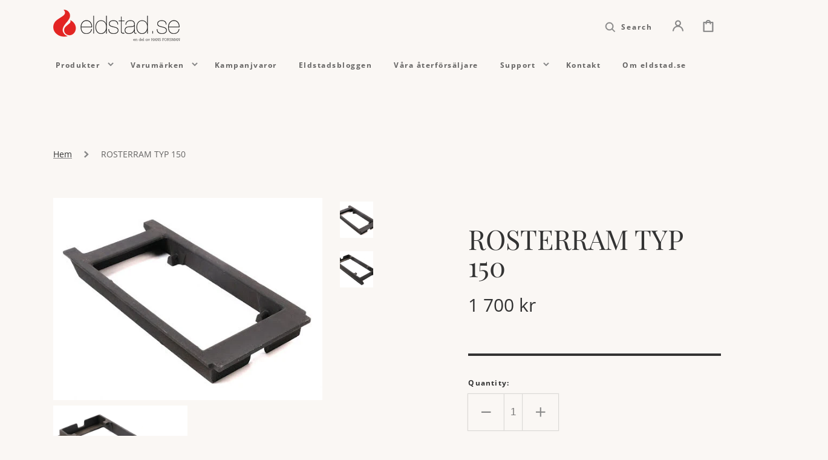

--- FILE ---
content_type: text/html; charset=utf-8
request_url: https://www.eldstad.se/en/products/rosterram-typ-150
body_size: 59321
content:
<!doctype html>
<html class="no-js" lang="en">
	<head>
     <script type="application/vnd.locksmith+json" data-locksmith>{"version":"v254","locked":true,"initialized":true,"scope":"product","access_granted":true,"access_denied":false,"requires_customer":false,"manual_lock":false,"remote_lock":false,"has_timeout":false,"remote_rendered":null,"hide_resource":false,"hide_links_to_resource":false,"transparent":true,"locks":{"all":[732321],"opened":[732321]},"keys":[991362],"keys_signature":"76aae4c780f2dd7d8c18a3554c0751d7ae059a9f9e9e5c2d23f0498bc29a6087","state":{"template":"product","theme":149633728846,"product":"rosterram-typ-150","collection":null,"page":null,"blog":null,"article":null,"app":null},"now":1769335068,"path":"\/products\/rosterram-typ-150","locale_root_url":"\/en","canonical_url":"https:\/\/www.eldstad.se\/en\/products\/rosterram-typ-150","customer_id":null,"customer_id_signature":"39e97c2d17c3125b08ed0e9d6eedf3057f76afb8d5d16b024d44356d7cf541cb","cart":null}</script><script data-locksmith>!function(){undefined;!function(){var s=window.Locksmith={},e=document.querySelector('script[type="application/vnd.locksmith+json"]'),n=e&&e.innerHTML;if(s.state={},s.util={},s.loading=!1,n)try{s.state=JSON.parse(n)}catch(d){}if(document.addEventListener&&document.querySelector){var o,i,a,t=[76,79,67,75,83,77,73,84,72,49,49],c=function(){i=t.slice(0)},l="style",r=function(e){e&&27!==e.keyCode&&"click"!==e.type||(document.removeEventListener("keydown",r),document.removeEventListener("click",r),o&&document.body.removeChild(o),o=null)};c(),document.addEventListener("keyup",function(e){if(e.keyCode===i[0]){if(clearTimeout(a),i.shift(),0<i.length)return void(a=setTimeout(c,1e3));c(),r(),(o=document.createElement("div"))[l].width="50%",o[l].maxWidth="1000px",o[l].height="85%",o[l].border="1px rgba(0, 0, 0, 0.2) solid",o[l].background="rgba(255, 255, 255, 0.99)",o[l].borderRadius="4px",o[l].position="fixed",o[l].top="50%",o[l].left="50%",o[l].transform="translateY(-50%) translateX(-50%)",o[l].boxShadow="0 2px 5px rgba(0, 0, 0, 0.3), 0 0 100vh 100vw rgba(0, 0, 0, 0.5)",o[l].zIndex="2147483645";var t=document.createElement("textarea");t.value=JSON.stringify(JSON.parse(n),null,2),t[l].border="none",t[l].display="block",t[l].boxSizing="border-box",t[l].width="100%",t[l].height="100%",t[l].background="transparent",t[l].padding="22px",t[l].fontFamily="monospace",t[l].fontSize="14px",t[l].color="#333",t[l].resize="none",t[l].outline="none",t.readOnly=!0,o.appendChild(t),document.body.appendChild(o),t.addEventListener("click",function(e){e.stopImmediatePropagation()}),t.select(),document.addEventListener("keydown",r),document.addEventListener("click",r)}})}s.isEmbedded=-1!==window.location.search.indexOf("_ab=0&_fd=0&_sc=1"),s.path=s.state.path||window.location.pathname,s.basePath=s.state.locale_root_url.concat("/apps/locksmith").replace(/^\/\//,"/"),s.reloading=!1,s.util.console=window.console||{log:function(){},error:function(){}},s.util.makeUrl=function(e,t){var n,o=s.basePath+e,i=[],a=s.cache();for(n in a)i.push(n+"="+encodeURIComponent(a[n]));for(n in t)i.push(n+"="+encodeURIComponent(t[n]));return s.state.customer_id&&(i.push("customer_id="+encodeURIComponent(s.state.customer_id)),i.push("customer_id_signature="+encodeURIComponent(s.state.customer_id_signature))),o+=(-1===o.indexOf("?")?"?":"&")+i.join("&")},s._initializeCallbacks=[],s.on=function(e,t){if("initialize"!==e)throw'Locksmith.on() currently only supports the "initialize" event';s._initializeCallbacks.push(t)},s.initializeSession=function(e){if(!s.isEmbedded){var t=!1,n=!0,o=!0;(e=e||{}).silent&&(o=n=!(t=!0)),s.ping({silent:t,spinner:n,reload:o,callback:function(){s._initializeCallbacks.forEach(function(e){e()})}})}},s.cache=function(e){var t={};try{var n=function i(e){return(document.cookie.match("(^|; )"+e+"=([^;]*)")||0)[2]};t=JSON.parse(decodeURIComponent(n("locksmith-params")||"{}"))}catch(d){}if(e){for(var o in e)t[o]=e[o];document.cookie="locksmith-params=; expires=Thu, 01 Jan 1970 00:00:00 GMT; path=/",document.cookie="locksmith-params="+encodeURIComponent(JSON.stringify(t))+"; path=/"}return t},s.cache.cart=s.state.cart,s.cache.cartLastSaved=null,s.params=s.cache(),s.util.reload=function(){s.reloading=!0;try{window.location.href=window.location.href.replace(/#.*/,"")}catch(d){s.util.console.error("Preferred reload method failed",d),window.location.reload()}},s.cache.saveCart=function(e){if(!s.cache.cart||s.cache.cart===s.cache.cartLastSaved)return e?e():null;var t=s.cache.cartLastSaved;s.cache.cartLastSaved=s.cache.cart,fetch("/cart/update.js",{method:"POST",headers:{"Content-Type":"application/json",Accept:"application/json"},body:JSON.stringify({attributes:{locksmith:s.cache.cart}})}).then(function(e){if(!e.ok)throw new Error("Cart update failed: "+e.status);return e.json()}).then(function(){e&&e()})["catch"](function(e){if(s.cache.cartLastSaved=t,!s.reloading)throw e})},s.util.spinnerHTML='<style>body{background:#FFF}@keyframes spin{from{transform:rotate(0deg)}to{transform:rotate(360deg)}}#loading{display:flex;width:100%;height:50vh;color:#777;align-items:center;justify-content:center}#loading .spinner{display:block;animation:spin 600ms linear infinite;position:relative;width:50px;height:50px}#loading .spinner-ring{stroke:currentColor;stroke-dasharray:100%;stroke-width:2px;stroke-linecap:round;fill:none}</style><div id="loading"><div class="spinner"><svg width="100%" height="100%"><svg preserveAspectRatio="xMinYMin"><circle class="spinner-ring" cx="50%" cy="50%" r="45%"></circle></svg></svg></div></div>',s.util.clobberBody=function(e){document.body.innerHTML=e},s.util.clobberDocument=function(e){e.responseText&&(e=e.responseText),document.documentElement&&document.removeChild(document.documentElement);var t=document.open("text/html","replace");t.writeln(e),t.close(),setTimeout(function(){var e=t.querySelector("[autofocus]");e&&e.focus()},100)},s.util.serializeForm=function(e){if(e&&"FORM"===e.nodeName){var t,n,o={};for(t=e.elements.length-1;0<=t;t-=1)if(""!==e.elements[t].name)switch(e.elements[t].nodeName){case"INPUT":switch(e.elements[t].type){default:case"text":case"hidden":case"password":case"button":case"reset":case"submit":o[e.elements[t].name]=e.elements[t].value;break;case"checkbox":case"radio":e.elements[t].checked&&(o[e.elements[t].name]=e.elements[t].value);break;case"file":}break;case"TEXTAREA":o[e.elements[t].name]=e.elements[t].value;break;case"SELECT":switch(e.elements[t].type){case"select-one":o[e.elements[t].name]=e.elements[t].value;break;case"select-multiple":for(n=e.elements[t].options.length-1;0<=n;n-=1)e.elements[t].options[n].selected&&(o[e.elements[t].name]=e.elements[t].options[n].value)}break;case"BUTTON":switch(e.elements[t].type){case"reset":case"submit":case"button":o[e.elements[t].name]=e.elements[t].value}}return o}},s.util.on=function(e,a,s,t){t=t||document;var c="locksmith-"+e+a,n=function(e){var t=e.target,n=e.target.parentElement,o=t&&t.className&&(t.className.baseVal||t.className)||"",i=n&&n.className&&(n.className.baseVal||n.className)||"";("string"==typeof o&&-1!==o.split(/\s+/).indexOf(a)||"string"==typeof i&&-1!==i.split(/\s+/).indexOf(a))&&!e[c]&&(e[c]=!0,s(e))};t.attachEvent?t.attachEvent(e,n):t.addEventListener(e,n,!1)},s.util.enableActions=function(e){s.util.on("click","locksmith-action",function(e){e.preventDefault();var t=e.target;t.dataset.confirmWith&&!confirm(t.dataset.confirmWith)||(t.disabled=!0,t.innerText=t.dataset.disableWith,s.post("/action",t.dataset.locksmithParams,{spinner:!1,type:"text",success:function(e){(e=JSON.parse(e.responseText)).message&&alert(e.message),s.util.reload()}}))},e)},s.util.inject=function(e,t){var n=["data","locksmith","append"];if(-1!==t.indexOf(n.join("-"))){var o=document.createElement("div");o.innerHTML=t,e.appendChild(o)}else e.innerHTML=t;var i,a,s=e.querySelectorAll("script");for(a=0;a<s.length;++a){i=s[a];var c=document.createElement("script");if(i.type&&(c.type=i.type),i.src)c.src=i.src;else{var l=document.createTextNode(i.innerHTML);c.appendChild(l)}e.appendChild(c)}var r=e.querySelector("[autofocus]");r&&r.focus()},s.post=function(e,t,n){!1!==(n=n||{}).spinner&&s.util.clobberBody(s.util.spinnerHTML);var o={};n.container===document?(o.layout=1,n.success=function(e){s.util.clobberDocument(e)}):n.container&&(o.layout=0,n.success=function(e){var t=document.getElementById(n.container);s.util.inject(t,e),t.id===t.firstChild.id&&t.parentElement.replaceChild(t.firstChild,t)}),n.form_type&&(t.form_type=n.form_type),n.include_layout_classes!==undefined&&(t.include_layout_classes=n.include_layout_classes),n.lock_id!==undefined&&(t.lock_id=n.lock_id),s.loading=!0;var i=s.util.makeUrl(e,o),a="json"===n.type||"text"===n.type;fetch(i,{method:"POST",headers:{"Content-Type":"application/json",Accept:a?"application/json":"text/html"},body:JSON.stringify(t)}).then(function(e){if(!e.ok)throw new Error("Request failed: "+e.status);return e.text()}).then(function(e){var t=n.success||s.util.clobberDocument;t(a?{responseText:e}:e)})["catch"](function(e){if(!s.reloading)if("dashboard.weglot.com"!==window.location.host){if(!n.silent)throw alert("Something went wrong! Please refresh and try again."),e;console.error(e)}else console.error(e)})["finally"](function(){s.loading=!1})},s.postResource=function(e,t){e.path=s.path,e.search=window.location.search,e.state=s.state,e.passcode&&(e.passcode=e.passcode.trim()),e.email&&(e.email=e.email.trim()),e.state.cart=s.cache.cart,e.locksmith_json=s.jsonTag,e.locksmith_json_signature=s.jsonTagSignature,s.post("/resource",e,t)},s.ping=function(e){if(!s.isEmbedded){e=e||{};s.post("/ping",{path:s.path,search:window.location.search,state:s.state},{spinner:!!e.spinner,silent:"undefined"==typeof e.silent||e.silent,type:"text",success:function(e){e&&e.responseText?(e=JSON.parse(e.responseText)).messages&&0<e.messages.length&&s.showMessages(e.messages):console.error("[Locksmith] Invalid result in ping callback:",e)}})}},s.timeoutMonitor=function(){var e=s.cache.cart;s.ping({callback:function(){e!==s.cache.cart||setTimeout(function(){s.timeoutMonitor()},6e4)}})},s.showMessages=function(e){var t=document.createElement("div");t.style.position="fixed",t.style.left=0,t.style.right=0,t.style.bottom="-50px",t.style.opacity=0,t.style.background="#191919",t.style.color="#ddd",t.style.transition="bottom 0.2s, opacity 0.2s",t.style.zIndex=999999,t.innerHTML="        <style>          .locksmith-ab .locksmith-b { display: none; }          .locksmith-ab.toggled .locksmith-b { display: flex; }          .locksmith-ab.toggled .locksmith-a { display: none; }          .locksmith-flex { display: flex; flex-wrap: wrap; justify-content: space-between; align-items: center; padding: 10px 20px; }          .locksmith-message + .locksmith-message { border-top: 1px #555 solid; }          .locksmith-message a { color: inherit; font-weight: bold; }          .locksmith-message a:hover { color: inherit; opacity: 0.8; }          a.locksmith-ab-toggle { font-weight: inherit; text-decoration: underline; }          .locksmith-text { flex-grow: 1; }          .locksmith-cta { flex-grow: 0; text-align: right; }          .locksmith-cta button { transform: scale(0.8); transform-origin: left; }          .locksmith-cta > * { display: block; }          .locksmith-cta > * + * { margin-top: 10px; }          .locksmith-message a.locksmith-close { flex-grow: 0; text-decoration: none; margin-left: 15px; font-size: 30px; font-family: monospace; display: block; padding: 2px 10px; }                    @media screen and (max-width: 600px) {            .locksmith-wide-only { display: none !important; }            .locksmith-flex { padding: 0 15px; }            .locksmith-flex > * { margin-top: 5px; margin-bottom: 5px; }            .locksmith-cta { text-align: left; }          }                    @media screen and (min-width: 601px) {            .locksmith-narrow-only { display: none !important; }          }        </style>      "+e.map(function(e){return'<div class="locksmith-message">'+e+"</div>"}).join(""),document.body.appendChild(t),document.body.style.position="relative",document.body.parentElement.style.paddingBottom=t.offsetHeight+"px",setTimeout(function(){t.style.bottom=0,t.style.opacity=1},50),s.util.on("click","locksmith-ab-toggle",function(e){e.preventDefault();for(var t=e.target.parentElement;-1===t.className.split(" ").indexOf("locksmith-ab");)t=t.parentElement;-1!==t.className.split(" ").indexOf("toggled")?t.className=t.className.replace("toggled",""):t.className=t.className+" toggled"}),s.util.enableActions(t)}}()}();</script>
      <script data-locksmith>Locksmith.cache.cart=null</script>

  <script data-locksmith>Locksmith.jsonTag="{\"version\":\"v254\",\"locked\":true,\"initialized\":true,\"scope\":\"product\",\"access_granted\":true,\"access_denied\":false,\"requires_customer\":false,\"manual_lock\":false,\"remote_lock\":false,\"has_timeout\":false,\"remote_rendered\":null,\"hide_resource\":false,\"hide_links_to_resource\":false,\"transparent\":true,\"locks\":{\"all\":[732321],\"opened\":[732321]},\"keys\":[991362],\"keys_signature\":\"76aae4c780f2dd7d8c18a3554c0751d7ae059a9f9e9e5c2d23f0498bc29a6087\",\"state\":{\"template\":\"product\",\"theme\":149633728846,\"product\":\"rosterram-typ-150\",\"collection\":null,\"page\":null,\"blog\":null,\"article\":null,\"app\":null},\"now\":1769335068,\"path\":\"\\\/products\\\/rosterram-typ-150\",\"locale_root_url\":\"\\\/en\",\"canonical_url\":\"https:\\\/\\\/www.eldstad.se\\\/en\\\/products\\\/rosterram-typ-150\",\"customer_id\":null,\"customer_id_signature\":\"39e97c2d17c3125b08ed0e9d6eedf3057f76afb8d5d16b024d44356d7cf541cb\",\"cart\":null}";Locksmith.jsonTagSignature="4ce96c0964c3ab2f19581b3c1f4c48a6a8aa8fd0a62337849144c460f97a9184"</script>
     <meta name="google-site-verification" content="tb7gM1hjhSIvzE6GQcw68apcVJBUnJ_6rtw_K2FPVQ4" />                   
      <script>
    // Kontrollera aktuell URL och visa widget endast på /pages/kontakt-support
    if (window.location.pathname === "/pages/kontakt-support") {
        window.fwSettings = {
            'widget_id': 44000004344
        };
        (function() {
            if (typeof window.FreshworksWidget !== "function") {
                var n = function() {
                    n.q.push(arguments)
                };
                n.q = [];
                window.FreshworksWidget = n;
            }
        })(); 

        var script = document.createElement('script');
        script.type = 'text/javascript';
        script.src = 'https://widget.freshworks.com/widgets/44000004344.js';
        script.async = true;
        script.defer = true;
        document.head.appendChild(script);
    }
</script>

      <script>
    // Kontrollera aktuell URL och visa widgeten på alla sidor utom "/pages/kontakt-support"
    if (window.location.pathname !== "/pages/kontakt-support") {
        var weplyScript = document.createElement('script');
        weplyScript.src = "https://app.weply.chat/widget/0a221a10514d2e8b4351b64214f73a6b";
        weplyScript.async = true;
        document.head.appendChild(weplyScript);
    }
</script>
      
		<meta charset="utf-8">
		<meta http-equiv="X-UA-Compatible" content="IE=edge">
		<meta name="viewport" content="width=device-width,initial-scale=1">
		<meta name="theme-color" content="">
		<link rel="canonical" href="https://www.eldstad.se/en/products/rosterram-typ-150">
		<link rel="preconnect" href="https://cdn.shopify.com" crossorigin><link rel="icon" type="image/png" href="//www.eldstad.se/cdn/shop/files/favicon.png?crop=center&height=32&v=1692689755&width=32"><link rel="preconnect" href="https://fonts.shopifycdn.com" crossorigin><title>ROSTERRAM TYP 150</title>

		
<meta name="description" content="Upptäck ROSTERRAM TYP 150, en pålitlig och hållbar reservdel för ditt kökssystem.">


		

<meta property="og:site_name" content="eldstad.se">
<meta property="og:url" content="https://www.eldstad.se/en/products/rosterram-typ-150"><meta property="og:title" content="ROSTERRAM TYP 150">
<meta property="og:type" content="product">
<meta property="og:description" content="Upptäck ROSTERRAM TYP 150, en pålitlig och hållbar reservdel för ditt kökssystem.">
<meta property="og:image" content="http://www.eldstad.se/cdn/shop/products/mwL36FlPUnpqVSki0ADCo1gniHR4MHX9oAn_YRNQXLUfGqh75_BnXRPFpPWaasHaBUoaGs5byGC7PF5LxAWCsIXwTsLor86WJQ_l80-w500-h500-nu_28f161b0-07df-4640-b8ed-5581ff80dbc8.jpg?v=1701021617">
<meta property="og:image:secure_url" content="https://www.eldstad.se/cdn/shop/products/mwL36FlPUnpqVSki0ADCo1gniHR4MHX9oAn_YRNQXLUfGqh75_BnXRPFpPWaasHaBUoaGs5byGC7PF5LxAWCsIXwTsLor86WJQ_l80-w500-h500-nu_28f161b0-07df-4640-b8ed-5581ff80dbc8.jpg?v=1701021617">
<meta property="og:image:width" content="500">
  <meta property="og:image:height" content="375"><meta property="og:price:amount" content="1,700">
<meta property="og:price:currency" content="SEK">
<meta name="twitter:card" content="summary_large_image"><meta name="twitter:title" content="ROSTERRAM TYP 150">
<meta name="twitter:description" content="Upptäck ROSTERRAM TYP 150, en pålitlig och hållbar reservdel för ditt kökssystem.">


		<script src="//www.eldstad.se/cdn/shop/t/4/assets/constants.js?v=57430444635880596041685101781" defer="defer"></script>
		<script src="//www.eldstad.se/cdn/shop/t/4/assets/pubsub.js?v=2921868252632587581685101784" defer="defer"></script>
		<script src="//www.eldstad.se/cdn/shop/t/4/assets/global.js?v=59035883388295508161761239353" defer="defer"></script>

		<script>window.performance && window.performance.mark && window.performance.mark('shopify.content_for_header.start');</script><meta name="facebook-domain-verification" content="k956cvyn3hav8g8jdozud4nmhth1g9">
<meta name="google-site-verification" content="HfOpoRYdftEGfDBn3E1NFh4VCZajf0sULHYWTjalkfE">
<meta id="shopify-digital-wallet" name="shopify-digital-wallet" content="/75639062862/digital_wallets/dialog">
<link rel="alternate" hreflang="x-default" href="https://www.eldstad.se/products/rosterram-typ-150">
<link rel="alternate" hreflang="sv" href="https://www.eldstad.se/products/rosterram-typ-150">
<link rel="alternate" hreflang="en" href="https://www.eldstad.se/en/products/rosterram-typ-150">
<link rel="alternate" type="application/json+oembed" href="https://www.eldstad.se/en/products/rosterram-typ-150.oembed">
<script async="async" src="/checkouts/internal/preloads.js?locale=en-SE"></script>
<script id="shopify-features" type="application/json">{"accessToken":"a65390d8bc7c42e8f7ee85c7c4c87c2e","betas":["rich-media-storefront-analytics"],"domain":"www.eldstad.se","predictiveSearch":true,"shopId":75639062862,"locale":"en"}</script>
<script>var Shopify = Shopify || {};
Shopify.shop = "6aa297.myshopify.com";
Shopify.locale = "en";
Shopify.currency = {"active":"SEK","rate":"1.0"};
Shopify.country = "SE";
Shopify.theme = {"name":"Eldstad 2.0 Livetheme by Iggy Agency **.. ","id":149633728846,"schema_name":"Stockholm","schema_version":"2.0.0","theme_store_id":1405,"role":"main"};
Shopify.theme.handle = "null";
Shopify.theme.style = {"id":null,"handle":null};
Shopify.cdnHost = "www.eldstad.se/cdn";
Shopify.routes = Shopify.routes || {};
Shopify.routes.root = "/en/";</script>
<script type="module">!function(o){(o.Shopify=o.Shopify||{}).modules=!0}(window);</script>
<script>!function(o){function n(){var o=[];function n(){o.push(Array.prototype.slice.apply(arguments))}return n.q=o,n}var t=o.Shopify=o.Shopify||{};t.loadFeatures=n(),t.autoloadFeatures=n()}(window);</script>
<script id="shop-js-analytics" type="application/json">{"pageType":"product"}</script>
<script defer="defer" async type="module" src="//www.eldstad.se/cdn/shopifycloud/shop-js/modules/v2/client.init-shop-cart-sync_BT-GjEfc.en.esm.js"></script>
<script defer="defer" async type="module" src="//www.eldstad.se/cdn/shopifycloud/shop-js/modules/v2/chunk.common_D58fp_Oc.esm.js"></script>
<script defer="defer" async type="module" src="//www.eldstad.se/cdn/shopifycloud/shop-js/modules/v2/chunk.modal_xMitdFEc.esm.js"></script>
<script type="module">
  await import("//www.eldstad.se/cdn/shopifycloud/shop-js/modules/v2/client.init-shop-cart-sync_BT-GjEfc.en.esm.js");
await import("//www.eldstad.se/cdn/shopifycloud/shop-js/modules/v2/chunk.common_D58fp_Oc.esm.js");
await import("//www.eldstad.se/cdn/shopifycloud/shop-js/modules/v2/chunk.modal_xMitdFEc.esm.js");

  window.Shopify.SignInWithShop?.initShopCartSync?.({"fedCMEnabled":true,"windoidEnabled":true});

</script>
<script>(function() {
  var isLoaded = false;
  function asyncLoad() {
    if (isLoaded) return;
    isLoaded = true;
    var urls = ["https:\/\/chimpstatic.com\/mcjs-connected\/js\/users\/073c1e3c9575de29ac8995389\/dd09df0e5be699f655c9483df.js?shop=6aa297.myshopify.com","https:\/\/ecommplugins-scripts.trustpilot.com\/v2.1\/js\/header.min.js?settings=eyJrZXkiOiJvN0hRUTIyVW1rYm5VRE1mIiwicyI6InNrdSJ9\u0026v=2.5\u0026shop=6aa297.myshopify.com","https:\/\/ecommplugins-trustboxsettings.trustpilot.com\/6aa297.myshopify.com.js?settings=1763574736446\u0026shop=6aa297.myshopify.com","https:\/\/ecommplugins-scripts.trustpilot.com\/v2.1\/js\/success.min.js?settings=eyJrZXkiOiJvN0hRUTIyVW1rYm5VRE1mIiwicyI6InNrdSIsInQiOlsib3JkZXJzL2Z1bGZpbGxlZCJdLCJ2IjoiIiwiYSI6IiJ9\u0026shop=6aa297.myshopify.com"];
    for (var i = 0; i < urls.length; i++) {
      var s = document.createElement('script');
      s.type = 'text/javascript';
      s.async = true;
      s.src = urls[i];
      var x = document.getElementsByTagName('script')[0];
      x.parentNode.insertBefore(s, x);
    }
  };
  if(window.attachEvent) {
    window.attachEvent('onload', asyncLoad);
  } else {
    window.addEventListener('load', asyncLoad, false);
  }
})();</script>
<script id="__st">var __st={"a":75639062862,"offset":3600,"reqid":"6904b0d9-7da9-4709-8a82-57b227b4d3f1-1769335068","pageurl":"www.eldstad.se\/en\/products\/rosterram-typ-150","u":"42d18d3f05b0","p":"product","rtyp":"product","rid":8629113291086};</script>
<script>window.ShopifyPaypalV4VisibilityTracking = true;</script>
<script id="captcha-bootstrap">!function(){'use strict';const t='contact',e='account',n='new_comment',o=[[t,t],['blogs',n],['comments',n],[t,'customer']],c=[[e,'customer_login'],[e,'guest_login'],[e,'recover_customer_password'],[e,'create_customer']],r=t=>t.map((([t,e])=>`form[action*='/${t}']:not([data-nocaptcha='true']) input[name='form_type'][value='${e}']`)).join(','),a=t=>()=>t?[...document.querySelectorAll(t)].map((t=>t.form)):[];function s(){const t=[...o],e=r(t);return a(e)}const i='password',u='form_key',d=['recaptcha-v3-token','g-recaptcha-response','h-captcha-response',i],f=()=>{try{return window.sessionStorage}catch{return}},m='__shopify_v',_=t=>t.elements[u];function p(t,e,n=!1){try{const o=window.sessionStorage,c=JSON.parse(o.getItem(e)),{data:r}=function(t){const{data:e,action:n}=t;return t[m]||n?{data:e,action:n}:{data:t,action:n}}(c);for(const[e,n]of Object.entries(r))t.elements[e]&&(t.elements[e].value=n);n&&o.removeItem(e)}catch(o){console.error('form repopulation failed',{error:o})}}const l='form_type',E='cptcha';function T(t){t.dataset[E]=!0}const w=window,h=w.document,L='Shopify',v='ce_forms',y='captcha';let A=!1;((t,e)=>{const n=(g='f06e6c50-85a8-45c8-87d0-21a2b65856fe',I='https://cdn.shopify.com/shopifycloud/storefront-forms-hcaptcha/ce_storefront_forms_captcha_hcaptcha.v1.5.2.iife.js',D={infoText:'Protected by hCaptcha',privacyText:'Privacy',termsText:'Terms'},(t,e,n)=>{const o=w[L][v],c=o.bindForm;if(c)return c(t,g,e,D).then(n);var r;o.q.push([[t,g,e,D],n]),r=I,A||(h.body.append(Object.assign(h.createElement('script'),{id:'captcha-provider',async:!0,src:r})),A=!0)});var g,I,D;w[L]=w[L]||{},w[L][v]=w[L][v]||{},w[L][v].q=[],w[L][y]=w[L][y]||{},w[L][y].protect=function(t,e){n(t,void 0,e),T(t)},Object.freeze(w[L][y]),function(t,e,n,w,h,L){const[v,y,A,g]=function(t,e,n){const i=e?o:[],u=t?c:[],d=[...i,...u],f=r(d),m=r(i),_=r(d.filter((([t,e])=>n.includes(e))));return[a(f),a(m),a(_),s()]}(w,h,L),I=t=>{const e=t.target;return e instanceof HTMLFormElement?e:e&&e.form},D=t=>v().includes(t);t.addEventListener('submit',(t=>{const e=I(t);if(!e)return;const n=D(e)&&!e.dataset.hcaptchaBound&&!e.dataset.recaptchaBound,o=_(e),c=g().includes(e)&&(!o||!o.value);(n||c)&&t.preventDefault(),c&&!n&&(function(t){try{if(!f())return;!function(t){const e=f();if(!e)return;const n=_(t);if(!n)return;const o=n.value;o&&e.removeItem(o)}(t);const e=Array.from(Array(32),(()=>Math.random().toString(36)[2])).join('');!function(t,e){_(t)||t.append(Object.assign(document.createElement('input'),{type:'hidden',name:u})),t.elements[u].value=e}(t,e),function(t,e){const n=f();if(!n)return;const o=[...t.querySelectorAll(`input[type='${i}']`)].map((({name:t})=>t)),c=[...d,...o],r={};for(const[a,s]of new FormData(t).entries())c.includes(a)||(r[a]=s);n.setItem(e,JSON.stringify({[m]:1,action:t.action,data:r}))}(t,e)}catch(e){console.error('failed to persist form',e)}}(e),e.submit())}));const S=(t,e)=>{t&&!t.dataset[E]&&(n(t,e.some((e=>e===t))),T(t))};for(const o of['focusin','change'])t.addEventListener(o,(t=>{const e=I(t);D(e)&&S(e,y())}));const B=e.get('form_key'),M=e.get(l),P=B&&M;t.addEventListener('DOMContentLoaded',(()=>{const t=y();if(P)for(const e of t)e.elements[l].value===M&&p(e,B);[...new Set([...A(),...v().filter((t=>'true'===t.dataset.shopifyCaptcha))])].forEach((e=>S(e,t)))}))}(h,new URLSearchParams(w.location.search),n,t,e,['guest_login'])})(!0,!0)}();</script>
<script integrity="sha256-4kQ18oKyAcykRKYeNunJcIwy7WH5gtpwJnB7kiuLZ1E=" data-source-attribution="shopify.loadfeatures" defer="defer" src="//www.eldstad.se/cdn/shopifycloud/storefront/assets/storefront/load_feature-a0a9edcb.js" crossorigin="anonymous"></script>
<script data-source-attribution="shopify.dynamic_checkout.dynamic.init">var Shopify=Shopify||{};Shopify.PaymentButton=Shopify.PaymentButton||{isStorefrontPortableWallets:!0,init:function(){window.Shopify.PaymentButton.init=function(){};var t=document.createElement("script");t.src="https://www.eldstad.se/cdn/shopifycloud/portable-wallets/latest/portable-wallets.en.js",t.type="module",document.head.appendChild(t)}};
</script>
<script data-source-attribution="shopify.dynamic_checkout.buyer_consent">
  function portableWalletsHideBuyerConsent(e){var t=document.getElementById("shopify-buyer-consent"),n=document.getElementById("shopify-subscription-policy-button");t&&n&&(t.classList.add("hidden"),t.setAttribute("aria-hidden","true"),n.removeEventListener("click",e))}function portableWalletsShowBuyerConsent(e){var t=document.getElementById("shopify-buyer-consent"),n=document.getElementById("shopify-subscription-policy-button");t&&n&&(t.classList.remove("hidden"),t.removeAttribute("aria-hidden"),n.addEventListener("click",e))}window.Shopify?.PaymentButton&&(window.Shopify.PaymentButton.hideBuyerConsent=portableWalletsHideBuyerConsent,window.Shopify.PaymentButton.showBuyerConsent=portableWalletsShowBuyerConsent);
</script>
<script data-source-attribution="shopify.dynamic_checkout.cart.bootstrap">document.addEventListener("DOMContentLoaded",(function(){function t(){return document.querySelector("shopify-accelerated-checkout-cart, shopify-accelerated-checkout")}if(t())Shopify.PaymentButton.init();else{new MutationObserver((function(e,n){t()&&(Shopify.PaymentButton.init(),n.disconnect())})).observe(document.body,{childList:!0,subtree:!0})}}));
</script>
<script id='scb4127' type='text/javascript' async='' src='https://www.eldstad.se/cdn/shopifycloud/privacy-banner/storefront-banner.js'></script><script id="sections-script" data-sections="main-product,header,footer" defer="defer" src="//www.eldstad.se/cdn/shop/t/4/compiled_assets/scripts.js?v=2745"></script>
<script>window.performance && window.performance.mark && window.performance.mark('shopify.content_for_header.end');</script>


		<style data-shopify>
			@font-face {
  font-family: "Open Sans";
  font-weight: 400;
  font-style: normal;
  font-display: swap;
  src: url("//www.eldstad.se/cdn/fonts/open_sans/opensans_n4.c32e4d4eca5273f6d4ee95ddf54b5bbb75fc9b61.woff2") format("woff2"),
       url("//www.eldstad.se/cdn/fonts/open_sans/opensans_n4.5f3406f8d94162b37bfa232b486ac93ee892406d.woff") format("woff");
}

			@font-face {
  font-family: "Open Sans";
  font-weight: 600;
  font-style: normal;
  font-display: swap;
  src: url("//www.eldstad.se/cdn/fonts/open_sans/opensans_n6.15aeff3c913c3fe570c19cdfeed14ce10d09fb08.woff2") format("woff2"),
       url("//www.eldstad.se/cdn/fonts/open_sans/opensans_n6.14bef14c75f8837a87f70ce22013cb146ee3e9f3.woff") format("woff");
}

			@font-face {
  font-family: "Open Sans";
  font-weight: 400;
  font-style: italic;
  font-display: swap;
  src: url("//www.eldstad.se/cdn/fonts/open_sans/opensans_i4.6f1d45f7a46916cc95c694aab32ecbf7509cbf33.woff2") format("woff2"),
       url("//www.eldstad.se/cdn/fonts/open_sans/opensans_i4.4efaa52d5a57aa9a57c1556cc2b7465d18839daa.woff") format("woff");
}

			@font-face {
  font-family: "Open Sans";
  font-weight: 600;
  font-style: italic;
  font-display: swap;
  src: url("//www.eldstad.se/cdn/fonts/open_sans/opensans_i6.828bbc1b99433eacd7d50c9f0c1bfe16f27b89a3.woff2") format("woff2"),
       url("//www.eldstad.se/cdn/fonts/open_sans/opensans_i6.a79e1402e2bbd56b8069014f43ff9c422c30d057.woff") format("woff");
}

			@font-face {
  font-family: "Playfair Display";
  font-weight: 400;
  font-style: normal;
  font-display: swap;
  src: url("//www.eldstad.se/cdn/fonts/playfair_display/playfairdisplay_n4.9980f3e16959dc89137cc1369bfc3ae98af1deb9.woff2") format("woff2"),
       url("//www.eldstad.se/cdn/fonts/playfair_display/playfairdisplay_n4.c562b7c8e5637886a811d2a017f9e023166064ee.woff") format("woff");
}

			@font-face {
  font-family: "Playfair Display";
  font-weight: 400;
  font-style: normal;
  font-display: swap;
  src: url("//www.eldstad.se/cdn/fonts/playfair_display/playfairdisplay_n4.9980f3e16959dc89137cc1369bfc3ae98af1deb9.woff2") format("woff2"),
       url("//www.eldstad.se/cdn/fonts/playfair_display/playfairdisplay_n4.c562b7c8e5637886a811d2a017f9e023166064ee.woff") format("woff");
}

			@font-face {
  font-family: "Open Sans";
  font-weight: 700;
  font-style: normal;
  font-display: swap;
  src: url("//www.eldstad.se/cdn/fonts/open_sans/opensans_n7.a9393be1574ea8606c68f4441806b2711d0d13e4.woff2") format("woff2"),
       url("//www.eldstad.se/cdn/fonts/open_sans/opensans_n7.7b8af34a6ebf52beb1a4c1d8c73ad6910ec2e553.woff") format("woff");
}

			@font-face {
  font-family: "Open Sans";
  font-weight: 700;
  font-style: normal;
  font-display: swap;
  src: url("//www.eldstad.se/cdn/fonts/open_sans/opensans_n7.a9393be1574ea8606c68f4441806b2711d0d13e4.woff2") format("woff2"),
       url("//www.eldstad.se/cdn/fonts/open_sans/opensans_n7.7b8af34a6ebf52beb1a4c1d8c73ad6910ec2e553.woff") format("woff");
}


			:root {
			--font-body-family: "Open Sans", sans-serif;
			--font-body-style: normal;
			--font-body-weight: 400;

			--font-heading-family: "Playfair Display", serif;
			--font-heading-style: normal;
			--font-heading-weight: 400;
			--font-heading-letter-spacing: 0em;

			--font-heading-card-family: "Playfair Display", serif;
			--font-heading-card-style: normal;
			--font-heading-card-weight: 400;
			--font-heading-card-text-transform: none;
			--font-heading-card-letter-spacing: 0.1em;

			--font-body-scale: 1.2;
			--font-heading-scale: 0.8333333333333334;
			--font-heading-card-scale: 1.0833333333333333;

			--font-button-family: "Open Sans", sans-serif;
			--font-button-style: normal;
			--font-button-weight: 700;
			--font-button-text-transform: none;

			--font-button-family: "Open Sans", sans-serif;
			--font-button-style: normal;
			--font-button-weight: 700;
			--font-button-text-transform: none;

			--font-header-menu-family: "Open Sans", sans-serif;
			--font-header-menu-style: normal;
			--font-header-menu-weight: 700;
			--font-header-menu-text-transform: none;

			--font-popups-heading-family: Figtree, sans-serif;
			--font-popups-heading-style: normal;
			--font-popups-heading-weight: 500;
			--font-popups-text-family: Figtree, sans-serif;
			--font-popups-text-style: normal;
			--font-popups-text-weight: 500;
			--font-popups-scale: 1.2;

			--color-base-text: 51, 51, 51;
			--color-title-text: 51, 51, 51;
			--color-secondary-text: 136, 136, 136;
			--color-base-background-1: 250, 247, 244;
			--color-base-background-2: 246, 236, 227;

			--color-secondary-element-background: 243, 239, 234;

			--color-announcement-bar-background: 187, 108, 39;

			--color-section-border: 187, 108, 39;
			--color-base-solid-button-labels: 250, 247, 244;
			--color-base-outline-button-labels: 154, 154, 154;
			--color-base-button-background: 150, 95, 47;
			--payment-terms-background-color: #faf7f4;

			}

			*,
			*::before,
			*::after {
			box-sizing: inherit;
			}

			html {
			box-sizing: border-box;
			font-size: calc(var(--font-body-scale) * 62.5%);
			height: 100%;

			}

			body {
			display: flex;
			flex-direction: column;
			position: relative;
			min-height: 100%;
			margin: 0;
			font-size: 1.4rem;
			line-height: 1.8;
			font-family: var(--font-body-family);
			font-style: var(--font-body-style);
			font-weight: var(--font-body-weight);
			overflow-x: hidden;
			}
			.content-for-layout {
			flex: 1;
			}

			@media screen and (min-width: 750px) {
			body {
			font-size: 1.4rem;
			}
			}

			.spaced-section {
			margin-top: 5rem;
			}

			@media screen and (min-width: 990px) {
			.spaced-section {
			margin-top: 40px;
			}
			}

		</style>
		<link href="//www.eldstad.se/cdn/shop/t/4/assets/jquery.fancybox.css?v=137092036291199092101685101782" rel="stylesheet" type="text/css" media="all" />
		<link href="//www.eldstad.se/cdn/shop/t/4/assets/slick.css?v=98340474046176884051685101785" rel="stylesheet" type="text/css" media="all" />
		<link href="//www.eldstad.se/cdn/shop/t/4/assets/quickview.css?v=27315581436615841431685101784" rel="stylesheet" type="text/css" media="all" />
		<link href="//www.eldstad.se/cdn/shop/t/4/assets/bootstrap-grid.css?v=101971481524798822521707311638" rel="stylesheet" type="text/css" media="all" />
		<link href="//www.eldstad.se/cdn/shop/t/4/assets/base.css?v=58360184026600896761707500095" rel="stylesheet" type="text/css" media="all" />
<link
				rel="stylesheet"
				href="//www.eldstad.se/cdn/shop/t/4/assets/component-predictive-search.css?v=44146861703308126361685101780"
				media="print"
				onload="this.media='all'"
			>
			<link rel="preload" as="font" href="//www.eldstad.se/cdn/fonts/open_sans/opensans_n4.c32e4d4eca5273f6d4ee95ddf54b5bbb75fc9b61.woff2" type="font/woff2" crossorigin>
				
			<link rel="preload" as="font" href="//www.eldstad.se/cdn/fonts/playfair_display/playfairdisplay_n4.9980f3e16959dc89137cc1369bfc3ae98af1deb9.woff2" type="font/woff2" crossorigin>
			
<script>document.documentElement.className = document.documentElement.className.replace('no-js', 'js');
			if (Shopify.designMode) {
				document.documentElement.classList.add('shopify-design-mode');
			}
		</script>
        <meta name="google-site-verification" content="71hH8uI8yHa41QUdcuq0lYslCfnBU0zw5jAyU4hGKqc" />


<style>
 .cart-drawer__bottom a.btn.btn-lg.align_mig.btn {
    background-color: #965F2F;
    color: white;
    display: block;
    padding: 19px;
    text-decoration: none;
    text-align: center;
}
  .cart__footer a.btn.btn-lg.align_mig.btn {
    background-color: #965F2F;
    color: white;
    display: block;
    padding: 19px;
    text-decoration: none;
    text-align: center;
}
</style>

    


      
  













	<!-- BEGIN app block: shopify://apps/tabs-studio/blocks/global_embed_block/19980fb9-f2ca-4ada-ad36-c0364c3318b8 -->
<style id="tabs-by-station-custom-styles">
  .station-tabs .station-tabs-link.is-active{font-weight:600 !important;}.station-tabs .station-tabs-tab.is-active{font-weight:600 !important;}.station-tabs .station-tabs-link{border-width:0 0 2px !important;padding:0 0 6px !important;margin:0 26px 14px 0 !important;}.station-tabs .station-tabs-tab{border-width:0 0 2px !important;padding:0 0 6px !important;margin:0 26px 14px 0 !important;}.station-tabs.mod-full-width .station-tabs-link, .station-tabs-tabset.mod-vertical .station-tabs-link{padding:14px 0 !important;margin:0 !important;}.station-tabs.mod-full-width .station-tabs-tab, .station-tabs-tabset.mod-vertical .station-tabs-tab{padding:14px 0 !important;margin:0 !important;}.station-tabs .station-tabs-content-inner{margin:12px 0 0 !important;}.station-tabs.mod-full-width .station-tabs-content-inner, .station-tabs-tabset.mod-vertical .station-tabs-content-inner{margin:24px 0 10px !important;}.station-tabs .station-tabs-tabcontent{margin:12px 0 0 !important;}.station-tabs.mod-full-width .station-tabs-tabcontent, .station-tabs-tabset.mod-vertical .station-tabs-tabcontent{margin:24px 0 10px !important;}
  
</style>

<script id="station-tabs-data-json" type="application/json">{
  "globalAbove": null,
  "globalBelow": null,
  "proTabsHTML": "",
  "productTitle": "ROSTERRAM TYP 150",
  "productDescription": "",
  "icons": []
}</script>

<script>
  document.documentElement.classList.add('tabsst-loading');
  document.addEventListener('stationTabsLegacyAPILoaded', function(e) {
    e.detail.isLegacy = true;
    });

  document.addEventListener('stationTabsAPIReady', function(e) {
    var Tabs = e.detail;

    if (Tabs.appSettings) {
      Tabs.appSettings = {"default_tab":true,"default_tab_title":"Beskrivning","show_stop_element":true,"layout":"horizontal","layout_breakpoint":768,"deep_links":false,"clean_content_level":"basic_tags","open_first_tab":true,"allow_multiple_open":false,"remove_empty_tabs":true,"default_tab_translations":"[{\"locale\":\"sv\",\"value\":\"Beskrivning\"}]","start_tab_element":"h3"};
      Tabs.appSettings = {lang: 'en'};

      Tabs.appSettings = {
        indicatorType: "chevrons",
        indicatorPlacement: "after"
      };
    }

    if (Tabs.isLegacy) { return; }
          Tabs.init(null, { initializeDescription: true });
  });

  
</script>

<svg style="display:none" aria-hidden="true">
  <defs>
    
  </defs>
</svg>

<!-- END app block --><!-- BEGIN app block: shopify://apps/klaviyo-email-marketing-sms/blocks/klaviyo-onsite-embed/2632fe16-c075-4321-a88b-50b567f42507 -->












  <script async src="https://static.klaviyo.com/onsite/js/W8iPNv/klaviyo.js?company_id=W8iPNv"></script>
  <script>!function(){if(!window.klaviyo){window._klOnsite=window._klOnsite||[];try{window.klaviyo=new Proxy({},{get:function(n,i){return"push"===i?function(){var n;(n=window._klOnsite).push.apply(n,arguments)}:function(){for(var n=arguments.length,o=new Array(n),w=0;w<n;w++)o[w]=arguments[w];var t="function"==typeof o[o.length-1]?o.pop():void 0,e=new Promise((function(n){window._klOnsite.push([i].concat(o,[function(i){t&&t(i),n(i)}]))}));return e}}})}catch(n){window.klaviyo=window.klaviyo||[],window.klaviyo.push=function(){var n;(n=window._klOnsite).push.apply(n,arguments)}}}}();</script>

  
    <script id="viewed_product">
      if (item == null) {
        var _learnq = _learnq || [];

        var MetafieldReviews = null
        var MetafieldYotpoRating = null
        var MetafieldYotpoCount = null
        var MetafieldLooxRating = null
        var MetafieldLooxCount = null
        var okendoProduct = null
        var okendoProductReviewCount = null
        var okendoProductReviewAverageValue = null
        try {
          // The following fields are used for Customer Hub recently viewed in order to add reviews.
          // This information is not part of __kla_viewed. Instead, it is part of __kla_viewed_reviewed_items
          MetafieldReviews = {};
          MetafieldYotpoRating = null
          MetafieldYotpoCount = null
          MetafieldLooxRating = null
          MetafieldLooxCount = null

          okendoProduct = null
          // If the okendo metafield is not legacy, it will error, which then requires the new json formatted data
          if (okendoProduct && 'error' in okendoProduct) {
            okendoProduct = null
          }
          okendoProductReviewCount = okendoProduct ? okendoProduct.reviewCount : null
          okendoProductReviewAverageValue = okendoProduct ? okendoProduct.reviewAverageValue : null
        } catch (error) {
          console.error('Error in Klaviyo onsite reviews tracking:', error);
        }

        var item = {
          Name: "ROSTERRAM TYP 150",
          ProductID: 8629113291086,
          Categories: ["Reservdelar till Wamsler"],
          ImageURL: "https://www.eldstad.se/cdn/shop/products/mwL36FlPUnpqVSki0ADCo1gniHR4MHX9oAn_YRNQXLUfGqh75_BnXRPFpPWaasHaBUoaGs5byGC7PF5LxAWCsIXwTsLor86WJQ_l80-w500-h500-nu_28f161b0-07df-4640-b8ed-5581ff80dbc8_grande.jpg?v=1701021617",
          URL: "https://www.eldstad.se/en/products/rosterram-typ-150",
          Brand: "Eldstad",
          Price: "1 700 kr",
          Value: "1,700",
          CompareAtPrice: "0 kr"
        };
        _learnq.push(['track', 'Viewed Product', item]);
        _learnq.push(['trackViewedItem', {
          Title: item.Name,
          ItemId: item.ProductID,
          Categories: item.Categories,
          ImageUrl: item.ImageURL,
          Url: item.URL,
          Metadata: {
            Brand: item.Brand,
            Price: item.Price,
            Value: item.Value,
            CompareAtPrice: item.CompareAtPrice
          },
          metafields:{
            reviews: MetafieldReviews,
            yotpo:{
              rating: MetafieldYotpoRating,
              count: MetafieldYotpoCount,
            },
            loox:{
              rating: MetafieldLooxRating,
              count: MetafieldLooxCount,
            },
            okendo: {
              rating: okendoProductReviewAverageValue,
              count: okendoProductReviewCount,
            }
          }
        }]);
      }
    </script>
  




  <script>
    window.klaviyoReviewsProductDesignMode = false
  </script>







<!-- END app block --><!-- BEGIN app block: shopify://apps/gempages-builder/blocks/embed-gp-script-head/20b379d4-1b20-474c-a6ca-665c331919f3 -->














<!-- END app block --><script src="https://cdn.shopify.com/extensions/019bc76a-106b-751f-9c25-43ddd98bfc27/tabs-studio-27/assets/s3340b1d9cf54.js" type="text/javascript" defer="defer"></script>
<link href="https://cdn.shopify.com/extensions/019bc76a-106b-751f-9c25-43ddd98bfc27/tabs-studio-27/assets/ccf2dff1a1a65.css" rel="stylesheet" type="text/css" media="all">
<link href="https://monorail-edge.shopifysvc.com" rel="dns-prefetch">
<script>(function(){if ("sendBeacon" in navigator && "performance" in window) {try {var session_token_from_headers = performance.getEntriesByType('navigation')[0].serverTiming.find(x => x.name == '_s').description;} catch {var session_token_from_headers = undefined;}var session_cookie_matches = document.cookie.match(/_shopify_s=([^;]*)/);var session_token_from_cookie = session_cookie_matches && session_cookie_matches.length === 2 ? session_cookie_matches[1] : "";var session_token = session_token_from_headers || session_token_from_cookie || "";function handle_abandonment_event(e) {var entries = performance.getEntries().filter(function(entry) {return /monorail-edge.shopifysvc.com/.test(entry.name);});if (!window.abandonment_tracked && entries.length === 0) {window.abandonment_tracked = true;var currentMs = Date.now();var navigation_start = performance.timing.navigationStart;var payload = {shop_id: 75639062862,url: window.location.href,navigation_start,duration: currentMs - navigation_start,session_token,page_type: "product"};window.navigator.sendBeacon("https://monorail-edge.shopifysvc.com/v1/produce", JSON.stringify({schema_id: "online_store_buyer_site_abandonment/1.1",payload: payload,metadata: {event_created_at_ms: currentMs,event_sent_at_ms: currentMs}}));}}window.addEventListener('pagehide', handle_abandonment_event);}}());</script>
<script id="web-pixels-manager-setup">(function e(e,d,r,n,o){if(void 0===o&&(o={}),!Boolean(null===(a=null===(i=window.Shopify)||void 0===i?void 0:i.analytics)||void 0===a?void 0:a.replayQueue)){var i,a;window.Shopify=window.Shopify||{};var t=window.Shopify;t.analytics=t.analytics||{};var s=t.analytics;s.replayQueue=[],s.publish=function(e,d,r){return s.replayQueue.push([e,d,r]),!0};try{self.performance.mark("wpm:start")}catch(e){}var l=function(){var e={modern:/Edge?\/(1{2}[4-9]|1[2-9]\d|[2-9]\d{2}|\d{4,})\.\d+(\.\d+|)|Firefox\/(1{2}[4-9]|1[2-9]\d|[2-9]\d{2}|\d{4,})\.\d+(\.\d+|)|Chrom(ium|e)\/(9{2}|\d{3,})\.\d+(\.\d+|)|(Maci|X1{2}).+ Version\/(15\.\d+|(1[6-9]|[2-9]\d|\d{3,})\.\d+)([,.]\d+|)( \(\w+\)|)( Mobile\/\w+|) Safari\/|Chrome.+OPR\/(9{2}|\d{3,})\.\d+\.\d+|(CPU[ +]OS|iPhone[ +]OS|CPU[ +]iPhone|CPU IPhone OS|CPU iPad OS)[ +]+(15[._]\d+|(1[6-9]|[2-9]\d|\d{3,})[._]\d+)([._]\d+|)|Android:?[ /-](13[3-9]|1[4-9]\d|[2-9]\d{2}|\d{4,})(\.\d+|)(\.\d+|)|Android.+Firefox\/(13[5-9]|1[4-9]\d|[2-9]\d{2}|\d{4,})\.\d+(\.\d+|)|Android.+Chrom(ium|e)\/(13[3-9]|1[4-9]\d|[2-9]\d{2}|\d{4,})\.\d+(\.\d+|)|SamsungBrowser\/([2-9]\d|\d{3,})\.\d+/,legacy:/Edge?\/(1[6-9]|[2-9]\d|\d{3,})\.\d+(\.\d+|)|Firefox\/(5[4-9]|[6-9]\d|\d{3,})\.\d+(\.\d+|)|Chrom(ium|e)\/(5[1-9]|[6-9]\d|\d{3,})\.\d+(\.\d+|)([\d.]+$|.*Safari\/(?![\d.]+ Edge\/[\d.]+$))|(Maci|X1{2}).+ Version\/(10\.\d+|(1[1-9]|[2-9]\d|\d{3,})\.\d+)([,.]\d+|)( \(\w+\)|)( Mobile\/\w+|) Safari\/|Chrome.+OPR\/(3[89]|[4-9]\d|\d{3,})\.\d+\.\d+|(CPU[ +]OS|iPhone[ +]OS|CPU[ +]iPhone|CPU IPhone OS|CPU iPad OS)[ +]+(10[._]\d+|(1[1-9]|[2-9]\d|\d{3,})[._]\d+)([._]\d+|)|Android:?[ /-](13[3-9]|1[4-9]\d|[2-9]\d{2}|\d{4,})(\.\d+|)(\.\d+|)|Mobile Safari.+OPR\/([89]\d|\d{3,})\.\d+\.\d+|Android.+Firefox\/(13[5-9]|1[4-9]\d|[2-9]\d{2}|\d{4,})\.\d+(\.\d+|)|Android.+Chrom(ium|e)\/(13[3-9]|1[4-9]\d|[2-9]\d{2}|\d{4,})\.\d+(\.\d+|)|Android.+(UC? ?Browser|UCWEB|U3)[ /]?(15\.([5-9]|\d{2,})|(1[6-9]|[2-9]\d|\d{3,})\.\d+)\.\d+|SamsungBrowser\/(5\.\d+|([6-9]|\d{2,})\.\d+)|Android.+MQ{2}Browser\/(14(\.(9|\d{2,})|)|(1[5-9]|[2-9]\d|\d{3,})(\.\d+|))(\.\d+|)|K[Aa][Ii]OS\/(3\.\d+|([4-9]|\d{2,})\.\d+)(\.\d+|)/},d=e.modern,r=e.legacy,n=navigator.userAgent;return n.match(d)?"modern":n.match(r)?"legacy":"unknown"}(),u="modern"===l?"modern":"legacy",c=(null!=n?n:{modern:"",legacy:""})[u],f=function(e){return[e.baseUrl,"/wpm","/b",e.hashVersion,"modern"===e.buildTarget?"m":"l",".js"].join("")}({baseUrl:d,hashVersion:r,buildTarget:u}),m=function(e){var d=e.version,r=e.bundleTarget,n=e.surface,o=e.pageUrl,i=e.monorailEndpoint;return{emit:function(e){var a=e.status,t=e.errorMsg,s=(new Date).getTime(),l=JSON.stringify({metadata:{event_sent_at_ms:s},events:[{schema_id:"web_pixels_manager_load/3.1",payload:{version:d,bundle_target:r,page_url:o,status:a,surface:n,error_msg:t},metadata:{event_created_at_ms:s}}]});if(!i)return console&&console.warn&&console.warn("[Web Pixels Manager] No Monorail endpoint provided, skipping logging."),!1;try{return self.navigator.sendBeacon.bind(self.navigator)(i,l)}catch(e){}var u=new XMLHttpRequest;try{return u.open("POST",i,!0),u.setRequestHeader("Content-Type","text/plain"),u.send(l),!0}catch(e){return console&&console.warn&&console.warn("[Web Pixels Manager] Got an unhandled error while logging to Monorail."),!1}}}}({version:r,bundleTarget:l,surface:e.surface,pageUrl:self.location.href,monorailEndpoint:e.monorailEndpoint});try{o.browserTarget=l,function(e){var d=e.src,r=e.async,n=void 0===r||r,o=e.onload,i=e.onerror,a=e.sri,t=e.scriptDataAttributes,s=void 0===t?{}:t,l=document.createElement("script"),u=document.querySelector("head"),c=document.querySelector("body");if(l.async=n,l.src=d,a&&(l.integrity=a,l.crossOrigin="anonymous"),s)for(var f in s)if(Object.prototype.hasOwnProperty.call(s,f))try{l.dataset[f]=s[f]}catch(e){}if(o&&l.addEventListener("load",o),i&&l.addEventListener("error",i),u)u.appendChild(l);else{if(!c)throw new Error("Did not find a head or body element to append the script");c.appendChild(l)}}({src:f,async:!0,onload:function(){if(!function(){var e,d;return Boolean(null===(d=null===(e=window.Shopify)||void 0===e?void 0:e.analytics)||void 0===d?void 0:d.initialized)}()){var d=window.webPixelsManager.init(e)||void 0;if(d){var r=window.Shopify.analytics;r.replayQueue.forEach((function(e){var r=e[0],n=e[1],o=e[2];d.publishCustomEvent(r,n,o)})),r.replayQueue=[],r.publish=d.publishCustomEvent,r.visitor=d.visitor,r.initialized=!0}}},onerror:function(){return m.emit({status:"failed",errorMsg:"".concat(f," has failed to load")})},sri:function(e){var d=/^sha384-[A-Za-z0-9+/=]+$/;return"string"==typeof e&&d.test(e)}(c)?c:"",scriptDataAttributes:o}),m.emit({status:"loading"})}catch(e){m.emit({status:"failed",errorMsg:(null==e?void 0:e.message)||"Unknown error"})}}})({shopId: 75639062862,storefrontBaseUrl: "https://www.eldstad.se",extensionsBaseUrl: "https://extensions.shopifycdn.com/cdn/shopifycloud/web-pixels-manager",monorailEndpoint: "https://monorail-edge.shopifysvc.com/unstable/produce_batch",surface: "storefront-renderer",enabledBetaFlags: ["2dca8a86"],webPixelsConfigList: [{"id":"2616426830","configuration":"{\"accountID\":\"W8iPNv\",\"webPixelConfig\":\"eyJlbmFibGVBZGRlZFRvQ2FydEV2ZW50cyI6IHRydWV9\"}","eventPayloadVersion":"v1","runtimeContext":"STRICT","scriptVersion":"524f6c1ee37bacdca7657a665bdca589","type":"APP","apiClientId":123074,"privacyPurposes":["ANALYTICS","MARKETING"],"dataSharingAdjustments":{"protectedCustomerApprovalScopes":["read_customer_address","read_customer_email","read_customer_name","read_customer_personal_data","read_customer_phone"]}},{"id":"1658356046","configuration":"{\"tagID\":\"2613683358823\"}","eventPayloadVersion":"v1","runtimeContext":"STRICT","scriptVersion":"18031546ee651571ed29edbe71a3550b","type":"APP","apiClientId":3009811,"privacyPurposes":["ANALYTICS","MARKETING","SALE_OF_DATA"],"dataSharingAdjustments":{"protectedCustomerApprovalScopes":["read_customer_address","read_customer_email","read_customer_name","read_customer_personal_data","read_customer_phone"]}},{"id":"1107394894","configuration":"{\"config\":\"{\\\"google_tag_ids\\\":[\\\"GT-MB6554ZH\\\",\\\"G-LS72CG8PVH\\\"],\\\"target_country\\\":\\\"SE\\\",\\\"gtag_events\\\":[{\\\"type\\\":\\\"begin_checkout\\\",\\\"action_label\\\":\\\"G-LS72CG8PVH\\\"},{\\\"type\\\":\\\"search\\\",\\\"action_label\\\":\\\"G-LS72CG8PVH\\\"},{\\\"type\\\":\\\"view_item\\\",\\\"action_label\\\":[\\\"MC-1EFTM7661X\\\",\\\"G-LS72CG8PVH\\\"]},{\\\"type\\\":\\\"purchase\\\",\\\"action_label\\\":[\\\"MC-1EFTM7661X\\\",\\\"G-LS72CG8PVH\\\"]},{\\\"type\\\":\\\"page_view\\\",\\\"action_label\\\":[\\\"MC-1EFTM7661X\\\",\\\"G-LS72CG8PVH\\\"]},{\\\"type\\\":\\\"add_payment_info\\\",\\\"action_label\\\":\\\"G-LS72CG8PVH\\\"},{\\\"type\\\":\\\"add_to_cart\\\",\\\"action_label\\\":\\\"G-LS72CG8PVH\\\"}],\\\"enable_monitoring_mode\\\":false}\"}","eventPayloadVersion":"v1","runtimeContext":"OPEN","scriptVersion":"b2a88bafab3e21179ed38636efcd8a93","type":"APP","apiClientId":1780363,"privacyPurposes":[],"dataSharingAdjustments":{"protectedCustomerApprovalScopes":["read_customer_address","read_customer_email","read_customer_name","read_customer_personal_data","read_customer_phone"]}},{"id":"417104206","configuration":"{\"pixel_id\":\"591842721426814\",\"pixel_type\":\"facebook_pixel\",\"metaapp_system_user_token\":\"-\"}","eventPayloadVersion":"v1","runtimeContext":"OPEN","scriptVersion":"ca16bc87fe92b6042fbaa3acc2fbdaa6","type":"APP","apiClientId":2329312,"privacyPurposes":["ANALYTICS","MARKETING","SALE_OF_DATA"],"dataSharingAdjustments":{"protectedCustomerApprovalScopes":["read_customer_address","read_customer_email","read_customer_name","read_customer_personal_data","read_customer_phone"]}},{"id":"174883150","eventPayloadVersion":"v1","runtimeContext":"LAX","scriptVersion":"1","type":"CUSTOM","privacyPurposes":["ANALYTICS"],"name":"Google Analytics tag (migrated)"},{"id":"shopify-app-pixel","configuration":"{}","eventPayloadVersion":"v1","runtimeContext":"STRICT","scriptVersion":"0450","apiClientId":"shopify-pixel","type":"APP","privacyPurposes":["ANALYTICS","MARKETING"]},{"id":"shopify-custom-pixel","eventPayloadVersion":"v1","runtimeContext":"LAX","scriptVersion":"0450","apiClientId":"shopify-pixel","type":"CUSTOM","privacyPurposes":["ANALYTICS","MARKETING"]}],isMerchantRequest: false,initData: {"shop":{"name":"eldstad.se","paymentSettings":{"currencyCode":"SEK"},"myshopifyDomain":"6aa297.myshopify.com","countryCode":"SE","storefrontUrl":"https:\/\/www.eldstad.se\/en"},"customer":null,"cart":null,"checkout":null,"productVariants":[{"price":{"amount":1700.0,"currencyCode":"SEK"},"product":{"title":"ROSTERRAM TYP 150","vendor":"Eldstad","id":"8629113291086","untranslatedTitle":"ROSTERRAM TYP 150","url":"\/en\/products\/rosterram-typ-150","type":"Reservdelar"},"id":"47335145111886","image":{"src":"\/\/www.eldstad.se\/cdn\/shop\/products\/mwL36FlPUnpqVSki0ADCo1gniHR4MHX9oAn_YRNQXLUfGqh75_BnXRPFpPWaasHaBUoaGs5byGC7PF5LxAWCsIXwTsLor86WJQ_l80-w500-h500-nu_28f161b0-07df-4640-b8ed-5581ff80dbc8.jpg?v=1701021617"},"sku":"150150300","title":"Default Title","untranslatedTitle":"Default Title"}],"purchasingCompany":null},},"https://www.eldstad.se/cdn","fcfee988w5aeb613cpc8e4bc33m6693e112",{"modern":"","legacy":""},{"shopId":"75639062862","storefrontBaseUrl":"https:\/\/www.eldstad.se","extensionBaseUrl":"https:\/\/extensions.shopifycdn.com\/cdn\/shopifycloud\/web-pixels-manager","surface":"storefront-renderer","enabledBetaFlags":"[\"2dca8a86\"]","isMerchantRequest":"false","hashVersion":"fcfee988w5aeb613cpc8e4bc33m6693e112","publish":"custom","events":"[[\"page_viewed\",{}],[\"product_viewed\",{\"productVariant\":{\"price\":{\"amount\":1700.0,\"currencyCode\":\"SEK\"},\"product\":{\"title\":\"ROSTERRAM TYP 150\",\"vendor\":\"Eldstad\",\"id\":\"8629113291086\",\"untranslatedTitle\":\"ROSTERRAM TYP 150\",\"url\":\"\/en\/products\/rosterram-typ-150\",\"type\":\"Reservdelar\"},\"id\":\"47335145111886\",\"image\":{\"src\":\"\/\/www.eldstad.se\/cdn\/shop\/products\/mwL36FlPUnpqVSki0ADCo1gniHR4MHX9oAn_YRNQXLUfGqh75_BnXRPFpPWaasHaBUoaGs5byGC7PF5LxAWCsIXwTsLor86WJQ_l80-w500-h500-nu_28f161b0-07df-4640-b8ed-5581ff80dbc8.jpg?v=1701021617\"},\"sku\":\"150150300\",\"title\":\"Default Title\",\"untranslatedTitle\":\"Default Title\"}}]]"});</script><script>
  window.ShopifyAnalytics = window.ShopifyAnalytics || {};
  window.ShopifyAnalytics.meta = window.ShopifyAnalytics.meta || {};
  window.ShopifyAnalytics.meta.currency = 'SEK';
  var meta = {"product":{"id":8629113291086,"gid":"gid:\/\/shopify\/Product\/8629113291086","vendor":"Eldstad","type":"Reservdelar","handle":"rosterram-typ-150","variants":[{"id":47335145111886,"price":170000,"name":"ROSTERRAM TYP 150","public_title":null,"sku":"150150300"}],"remote":false},"page":{"pageType":"product","resourceType":"product","resourceId":8629113291086,"requestId":"6904b0d9-7da9-4709-8a82-57b227b4d3f1-1769335068"}};
  for (var attr in meta) {
    window.ShopifyAnalytics.meta[attr] = meta[attr];
  }
</script>
<script class="analytics">
  (function () {
    var customDocumentWrite = function(content) {
      var jquery = null;

      if (window.jQuery) {
        jquery = window.jQuery;
      } else if (window.Checkout && window.Checkout.$) {
        jquery = window.Checkout.$;
      }

      if (jquery) {
        jquery('body').append(content);
      }
    };

    var hasLoggedConversion = function(token) {
      if (token) {
        return document.cookie.indexOf('loggedConversion=' + token) !== -1;
      }
      return false;
    }

    var setCookieIfConversion = function(token) {
      if (token) {
        var twoMonthsFromNow = new Date(Date.now());
        twoMonthsFromNow.setMonth(twoMonthsFromNow.getMonth() + 2);

        document.cookie = 'loggedConversion=' + token + '; expires=' + twoMonthsFromNow;
      }
    }

    var trekkie = window.ShopifyAnalytics.lib = window.trekkie = window.trekkie || [];
    if (trekkie.integrations) {
      return;
    }
    trekkie.methods = [
      'identify',
      'page',
      'ready',
      'track',
      'trackForm',
      'trackLink'
    ];
    trekkie.factory = function(method) {
      return function() {
        var args = Array.prototype.slice.call(arguments);
        args.unshift(method);
        trekkie.push(args);
        return trekkie;
      };
    };
    for (var i = 0; i < trekkie.methods.length; i++) {
      var key = trekkie.methods[i];
      trekkie[key] = trekkie.factory(key);
    }
    trekkie.load = function(config) {
      trekkie.config = config || {};
      trekkie.config.initialDocumentCookie = document.cookie;
      var first = document.getElementsByTagName('script')[0];
      var script = document.createElement('script');
      script.type = 'text/javascript';
      script.onerror = function(e) {
        var scriptFallback = document.createElement('script');
        scriptFallback.type = 'text/javascript';
        scriptFallback.onerror = function(error) {
                var Monorail = {
      produce: function produce(monorailDomain, schemaId, payload) {
        var currentMs = new Date().getTime();
        var event = {
          schema_id: schemaId,
          payload: payload,
          metadata: {
            event_created_at_ms: currentMs,
            event_sent_at_ms: currentMs
          }
        };
        return Monorail.sendRequest("https://" + monorailDomain + "/v1/produce", JSON.stringify(event));
      },
      sendRequest: function sendRequest(endpointUrl, payload) {
        // Try the sendBeacon API
        if (window && window.navigator && typeof window.navigator.sendBeacon === 'function' && typeof window.Blob === 'function' && !Monorail.isIos12()) {
          var blobData = new window.Blob([payload], {
            type: 'text/plain'
          });

          if (window.navigator.sendBeacon(endpointUrl, blobData)) {
            return true;
          } // sendBeacon was not successful

        } // XHR beacon

        var xhr = new XMLHttpRequest();

        try {
          xhr.open('POST', endpointUrl);
          xhr.setRequestHeader('Content-Type', 'text/plain');
          xhr.send(payload);
        } catch (e) {
          console.log(e);
        }

        return false;
      },
      isIos12: function isIos12() {
        return window.navigator.userAgent.lastIndexOf('iPhone; CPU iPhone OS 12_') !== -1 || window.navigator.userAgent.lastIndexOf('iPad; CPU OS 12_') !== -1;
      }
    };
    Monorail.produce('monorail-edge.shopifysvc.com',
      'trekkie_storefront_load_errors/1.1',
      {shop_id: 75639062862,
      theme_id: 149633728846,
      app_name: "storefront",
      context_url: window.location.href,
      source_url: "//www.eldstad.se/cdn/s/trekkie.storefront.8d95595f799fbf7e1d32231b9a28fd43b70c67d3.min.js"});

        };
        scriptFallback.async = true;
        scriptFallback.src = '//www.eldstad.se/cdn/s/trekkie.storefront.8d95595f799fbf7e1d32231b9a28fd43b70c67d3.min.js';
        first.parentNode.insertBefore(scriptFallback, first);
      };
      script.async = true;
      script.src = '//www.eldstad.se/cdn/s/trekkie.storefront.8d95595f799fbf7e1d32231b9a28fd43b70c67d3.min.js';
      first.parentNode.insertBefore(script, first);
    };
    trekkie.load(
      {"Trekkie":{"appName":"storefront","development":false,"defaultAttributes":{"shopId":75639062862,"isMerchantRequest":null,"themeId":149633728846,"themeCityHash":"6753581739893332060","contentLanguage":"en","currency":"SEK","eventMetadataId":"012c8dd8-ea95-4b3e-b272-8cafb5aeffd9"},"isServerSideCookieWritingEnabled":true,"monorailRegion":"shop_domain","enabledBetaFlags":["65f19447"]},"Session Attribution":{},"S2S":{"facebookCapiEnabled":false,"source":"trekkie-storefront-renderer","apiClientId":580111}}
    );

    var loaded = false;
    trekkie.ready(function() {
      if (loaded) return;
      loaded = true;

      window.ShopifyAnalytics.lib = window.trekkie;

      var originalDocumentWrite = document.write;
      document.write = customDocumentWrite;
      try { window.ShopifyAnalytics.merchantGoogleAnalytics.call(this); } catch(error) {};
      document.write = originalDocumentWrite;

      window.ShopifyAnalytics.lib.page(null,{"pageType":"product","resourceType":"product","resourceId":8629113291086,"requestId":"6904b0d9-7da9-4709-8a82-57b227b4d3f1-1769335068","shopifyEmitted":true});

      var match = window.location.pathname.match(/checkouts\/(.+)\/(thank_you|post_purchase)/)
      var token = match? match[1]: undefined;
      if (!hasLoggedConversion(token)) {
        setCookieIfConversion(token);
        window.ShopifyAnalytics.lib.track("Viewed Product",{"currency":"SEK","variantId":47335145111886,"productId":8629113291086,"productGid":"gid:\/\/shopify\/Product\/8629113291086","name":"ROSTERRAM TYP 150","price":"1700.00","sku":"150150300","brand":"Eldstad","variant":null,"category":"Reservdelar","nonInteraction":true,"remote":false},undefined,undefined,{"shopifyEmitted":true});
      window.ShopifyAnalytics.lib.track("monorail:\/\/trekkie_storefront_viewed_product\/1.1",{"currency":"SEK","variantId":47335145111886,"productId":8629113291086,"productGid":"gid:\/\/shopify\/Product\/8629113291086","name":"ROSTERRAM TYP 150","price":"1700.00","sku":"150150300","brand":"Eldstad","variant":null,"category":"Reservdelar","nonInteraction":true,"remote":false,"referer":"https:\/\/www.eldstad.se\/en\/products\/rosterram-typ-150"});
      }
    });


        var eventsListenerScript = document.createElement('script');
        eventsListenerScript.async = true;
        eventsListenerScript.src = "//www.eldstad.se/cdn/shopifycloud/storefront/assets/shop_events_listener-3da45d37.js";
        document.getElementsByTagName('head')[0].appendChild(eventsListenerScript);

})();</script>
  <script>
  if (!window.ga || (window.ga && typeof window.ga !== 'function')) {
    window.ga = function ga() {
      (window.ga.q = window.ga.q || []).push(arguments);
      if (window.Shopify && window.Shopify.analytics && typeof window.Shopify.analytics.publish === 'function') {
        window.Shopify.analytics.publish("ga_stub_called", {}, {sendTo: "google_osp_migration"});
      }
      console.error("Shopify's Google Analytics stub called with:", Array.from(arguments), "\nSee https://help.shopify.com/manual/promoting-marketing/pixels/pixel-migration#google for more information.");
    };
    if (window.Shopify && window.Shopify.analytics && typeof window.Shopify.analytics.publish === 'function') {
      window.Shopify.analytics.publish("ga_stub_initialized", {}, {sendTo: "google_osp_migration"});
    }
  }
</script>
<script
  defer
  src="https://www.eldstad.se/cdn/shopifycloud/perf-kit/shopify-perf-kit-3.0.4.min.js"
  data-application="storefront-renderer"
  data-shop-id="75639062862"
  data-render-region="gcp-us-east1"
  data-page-type="product"
  data-theme-instance-id="149633728846"
  data-theme-name="Stockholm"
  data-theme-version="2.0.0"
  data-monorail-region="shop_domain"
  data-resource-timing-sampling-rate="10"
  data-shs="true"
  data-shs-beacon="true"
  data-shs-export-with-fetch="true"
  data-shs-logs-sample-rate="1"
  data-shs-beacon-endpoint="https://www.eldstad.se/api/collect"
></script>
</head>

	<body>

      


  



    <script src="//www.eldstad.se/cdn/shop/t/4/assets/jquery-3.6.0.min.js?v=14044491599898008241760535443" defer="defer"></script>
    <script> var Message_selector  = "#MainContent ,#nt_content" </script>

    
    <script> var _url  = ""</script>
    <script> var access_url  = ""</script>




    




    <!-- ///////////////////////////////////Priority check code end /////////////////////////////////////////////////////// -->
    
    
    
    
    
    

    
    
    
    
    
    
    
    
    
    
 
    <script>console.log({"id":8629113291086,"title":"ROSTERRAM TYP 150","handle":"rosterram-typ-150","description":"","published_at":"2023-11-25T02:01:28+01:00","created_at":"2023-11-25T02:01:34+01:00","vendor":"Eldstad","type":"Reservdelar","tags":["Typ150"],"price":170000,"price_min":170000,"price_max":170000,"available":true,"price_varies":false,"compare_at_price":0,"compare_at_price_min":0,"compare_at_price_max":0,"compare_at_price_varies":false,"variants":[{"id":47335145111886,"title":"Default Title","option1":"Default Title","option2":null,"option3":null,"sku":"150150300","requires_shipping":true,"taxable":true,"featured_image":null,"available":true,"name":"ROSTERRAM TYP 150","public_title":null,"options":["Default Title"],"price":170000,"weight":3000,"compare_at_price":0,"inventory_management":"shopify","barcode":"4025144912091","requires_selling_plan":false,"selling_plan_allocations":[]}],"images":["\/\/www.eldstad.se\/cdn\/shop\/products\/mwL36FlPUnpqVSki0ADCo1gniHR4MHX9oAn_YRNQXLUfGqh75_BnXRPFpPWaasHaBUoaGs5byGC7PF5LxAWCsIXwTsLor86WJQ_l80-w500-h500-nu_28f161b0-07df-4640-b8ed-5581ff80dbc8.jpg?v=1701021617","\/\/www.eldstad.se\/cdn\/shop\/files\/ejY2p4iTsxwAPXpXAK14NBj49upWJOiYpKaipej5NF705zjsxAZaSRdNfk3ncQ9wbR4qmu07airDr0gkBJZWUFZEYTFJr7OX_rw-l80-w780-h790-nu.webp?v=1703555898"],"featured_image":"\/\/www.eldstad.se\/cdn\/shop\/products\/mwL36FlPUnpqVSki0ADCo1gniHR4MHX9oAn_YRNQXLUfGqh75_BnXRPFpPWaasHaBUoaGs5byGC7PF5LxAWCsIXwTsLor86WJQ_l80-w500-h500-nu_28f161b0-07df-4640-b8ed-5581ff80dbc8.jpg?v=1701021617","options":["Title"],"media":[{"alt":null,"id":45364640514382,"position":1,"preview_image":{"aspect_ratio":1.333,"height":375,"width":500,"src":"\/\/www.eldstad.se\/cdn\/shop\/products\/mwL36FlPUnpqVSki0ADCo1gniHR4MHX9oAn_YRNQXLUfGqh75_BnXRPFpPWaasHaBUoaGs5byGC7PF5LxAWCsIXwTsLor86WJQ_l80-w500-h500-nu_28f161b0-07df-4640-b8ed-5581ff80dbc8.jpg?v=1701021617"},"aspect_ratio":1.333,"height":375,"media_type":"image","src":"\/\/www.eldstad.se\/cdn\/shop\/products\/mwL36FlPUnpqVSki0ADCo1gniHR4MHX9oAn_YRNQXLUfGqh75_BnXRPFpPWaasHaBUoaGs5byGC7PF5LxAWCsIXwTsLor86WJQ_l80-w500-h500-nu_28f161b0-07df-4640-b8ed-5581ff80dbc8.jpg?v=1701021617","width":500},{"alt":null,"id":45853592093006,"position":2,"preview_image":{"aspect_ratio":1.333,"height":585,"width":780,"src":"\/\/www.eldstad.se\/cdn\/shop\/files\/ejY2p4iTsxwAPXpXAK14NBj49upWJOiYpKaipej5NF705zjsxAZaSRdNfk3ncQ9wbR4qmu07airDr0gkBJZWUFZEYTFJr7OX_rw-l80-w780-h790-nu.webp?v=1703555898"},"aspect_ratio":1.333,"height":585,"media_type":"image","src":"\/\/www.eldstad.se\/cdn\/shop\/files\/ejY2p4iTsxwAPXpXAK14NBj49upWJOiYpKaipej5NF705zjsxAZaSRdNfk3ncQ9wbR4qmu07airDr0gkBJZWUFZEYTFJr7OX_rw-l80-w780-h790-nu.webp?v=1703555898","width":780}],"requires_selling_plan":false,"selling_plan_groups":[],"content":""})</script>

        


    <!--========================Customers/Visitors lock applies to===================-->
    <!--       .......        -->
        
                    
                    
                    
                          
                            
                             
                                    
                                    
                                    
                                
                                
                            
                    
            

        


        <!-- =======================================end====================================-->

        <!-- =====================================Lock content============================= -->
     
        


        

                
                 
                 


                
                
                
                
        


        <!-- =======================================end====================================-->



    
    
    
    
    
    
    
    
    
    
    
    
    
    
    
    

    
    
    <!-- =====================================Overall condition check==================-->

    
    
    

    <script>
        function checkLocal_redirect_link(){
            $('.wsaio_manage_lock_msg a').each(function(){
                var link = this.href.split(WSAIO.shopInfo.url)[1];
                var updated_link = WSAIO.local_param_without_last_slash+link;
                this.href = updated_link;
            })
        }
         function checkLocal_custom_redirect_link(){
                var url = '';
                if(url != ''){
                   var link = url.split(WSAIO.shopInfo.url)[1];
                    var updated_link = WSAIO.local_param_without_last_slash+link;
                    if(window.location.href.indexOf(updated_link) == -1){
                      window.location.href = updated_link ;
                    }
                }
        }
    </script>
    
    

     
    <!-- =======================================end====================================-->


		<a class="skip-to-content-link button visually-hidden" href="#MainContent">
			Skip to content
		</a>


		<!-- BEGIN sections: header-group -->
<div id="shopify-section-sections--19010525856078__header" class="shopify-section shopify-section-group-header-group shopify-section-header"><link rel="stylesheet" href="//www.eldstad.se/cdn/shop/t/4/assets/component-list-menu.css?v=146576865267701247241685101780" media="all">
<link rel="stylesheet" href="//www.eldstad.se/cdn/shop/t/4/assets/component-search.css?v=79480286336409949491685101781" media="all">
<link rel="stylesheet" href="//www.eldstad.se/cdn/shop/t/4/assets/component-menu-drawer.css?v=126594973201047428881685101780" media="all">
<link rel="stylesheet" href="//www.eldstad.se/cdn/shop/t/4/assets/component-cart-drawer.css?v=124718623803984511981685101780" media="all">
<link rel="stylesheet" href="//www.eldstad.se/cdn/shop/t/4/assets/component-slider.css?v=133597315418536277261685101781" media="all">
<link rel="stylesheet" href="//www.eldstad.se/cdn/shop/t/4/assets/template-collection.css?v=48192339055912559031685101786" media="all">

<noscript><link href="//www.eldstad.se/cdn/shop/t/4/assets/component-list-menu.css?v=146576865267701247241685101780" rel="stylesheet" type="text/css" media="all" /></noscript>
<noscript><link href="//www.eldstad.se/cdn/shop/t/4/assets/component-search.css?v=79480286336409949491685101781" rel="stylesheet" type="text/css" media="all" /></noscript>
<noscript><link href="//www.eldstad.se/cdn/shop/t/4/assets/component-menu-drawer.css?v=126594973201047428881685101780" rel="stylesheet" type="text/css" media="all" /></noscript>
<noscript><link href="//www.eldstad.se/cdn/shop/t/4/assets/component-cart-drawer.css?v=124718623803984511981685101780" rel="stylesheet" type="text/css" media="all" /></noscript>
<noscript><link href="//www.eldstad.se/cdn/shop/t/4/assets/component-slider.css?v=133597315418536277261685101781" rel="stylesheet" type="text/css" media="all" /></noscript>
<noscript><link href="//www.eldstad.se/cdn/shop/t/4/assets/template-collection.css?v=48192339055912559031685101786" rel="stylesheet" type="text/css" media="all" /></noscript>

<link href="//www.eldstad.se/cdn/shop/t/4/assets/component-card.css?v=87053569173127764981685101780" rel="stylesheet" type="text/css" media="all" />

<style>
	header-drawer {
		justify-self: start;
		margin-left: -1.2rem;
	}

	@media screen and (min-width: 990px) {
		header-drawer {
			display: none;
		}
	}

	.menu-drawer-container {
		display: flex;
	}

	.list-menu {
		list-style: none;
		padding: 0;
		margin: 0;
	}

	.list-menu--inline {
		display: inline-flex;
		flex-wrap: wrap;
	}

	summary.list-menu__item {
		padding-right: 2.7rem;
	}

	.list-menu__item {
		display: flex;
		align-items: center;
		line-height: 1.3;
	}

	.list-menu__item--link {
		text-decoration: none;
		padding-bottom: 1rem;
		padding-top: 1rem;
	}

	@media screen and (min-width: 750px) {
		.list-menu__item--link {
			padding-bottom: 1rem;
			padding-top: 1rem;
		}
	}
</style>

<script src="//www.eldstad.se/cdn/shop/t/4/assets/details-disclosure.js?v=101492157206470091131685101781" defer="defer"></script>
<script src="//www.eldstad.se/cdn/shop/t/4/assets/details-modal.js?v=150303474328703290311685101781" defer="defer"></script>
<script src="//www.eldstad.se/cdn/shop/t/4/assets/cart.js?v=103202982019137925541685101780" defer="defer"></script>
<script src="//www.eldstad.se/cdn/shop/t/4/assets/cart-drawer.js?v=44260131999403604181685101780" defer="defer"></script>

<svg xmlns="http://www.w3.org/2000/svg" class="hidden">
	<symbol id="icon-search" viewBox="0 0 17 17" fill="none">
		<path fill-rule="evenodd" clip-rule="evenodd" d="M10.618 3.789C12.5048 5.67032 12.511 8.72394 10.633 10.6129L10.6228 10.6231C8.73942 12.5065 5.68579 12.5092 3.79898 10.6279C1.91046 8.74492 1.90599 5.68748 3.789 3.79897C5.67202 1.91045 8.72945 1.90599 10.618 3.789ZM11.091 12.0538C8.65622 14.0098 5.0878 13.8613 2.82483 11.6049C0.396738 9.1839 0.390999 5.25292 2.81201 2.82483C5.23304 0.396738 9.16402 0.390999 11.5921 2.81201C13.855 5.0684 14.014 8.63637 12.0652 11.0769L16 15.0002L15.0258 15.9772L11.091 12.0538Z" fill="currentColor" stroke="currentColor" stroke-width="0.5"/>
	</symbol>

	<symbol id="icon-close" class="icon icon-close" fill="none" viewBox="0 0 11 11">
		<path d="M9.00568 0.823302L5.33333 4.4989L1.66099 0.823302L1.48421 0.646368L1.30736 0.823223L0.823223 1.30736L0.646368 1.48421L0.823302 1.66099L4.4989 5.33333L0.823302 9.00568L0.646368 9.18246L0.823223 9.35931L1.30736 9.84344L1.48421 10.0203L1.66099 9.84337L5.33333 6.16777L9.00568 9.84337L9.18246 10.0203L9.35931 9.84344L9.84344 9.35931L10.0203 9.18246L9.84337 9.00568L6.16777 5.33333L9.84337 1.66099L10.0203 1.48421L9.84344 1.30736L9.35931 0.823223L9.18246 0.646368L9.00568 0.823302Z" fill="currentColor" stroke="currentColor" stroke-width="0.5"/>
	</symbol>

	<symbol id="icon-close-small" class="icon icon-close-small" viewBox="0 0 12 13">
		<path d="M8.48627 9.32917L2.82849 3.67098" stroke="currentColor" stroke-linecap="round" stroke-linejoin="round"/>
		<path d="M2.88539 9.38504L8.42932 3.61524" stroke="currentColor" stroke-linecap="round" stroke-linejoin="round"/>
	</symbol>
</svg>


<sticky-header data-sticky-type="always" class="header-wrapper">
	<header class="header header--top-left container  header--has-menu"><header-drawer data-breakpoint="tablet">
				<details class="menu-drawer-container">
					<summary class="header__icon header__icon--menu header__icon--summary link link--text focus-inset" aria-label="Menu">
            <span>
              <svg xmlns="http://www.w3.org/2000/svg" aria-hidden="true" focusable="false" role="presentation" class="icon icon-hamburger" fill="none" viewBox="0 0 18 16">
  <path d="M1 .5a.5.5 0 100 1h15.71a.5.5 0 000-1H1zM.5 8a.5.5 0 01.5-.5h15.71a.5.5 0 010 1H1A.5.5 0 01.5 8zm0 7a.5.5 0 01.5-.5h15.71a.5.5 0 010 1H1a.5.5 0 01-.5-.5z" fill="currentColor">
</svg>

							
<svg xmlns="http://www.w3.org/2000/svg" aria-hidden="true" focusable="false" role="presentation" class="icon icon-close" fill="none" viewBox="0 0 11 11">
	<path d="M9.00568 0.823302L5.33333 4.4989L1.66099 0.823302L1.48421 0.646368L1.30736 0.823223L0.823223 1.30736L0.646368 1.48421L0.823302 1.66099L4.4989 5.33333L0.823302 9.00568L0.646368 9.18246L0.823223 9.35931L1.30736 9.84344L1.48421 10.0203L1.66099 9.84337L5.33333 6.16777L9.00568 9.84337L9.18246 10.0203L9.35931 9.84344L9.84344 9.35931L10.0203 9.18246L9.84337 9.00568L6.16777 5.33333L9.84337 1.66099L10.0203 1.48421L9.84344 1.30736L9.35931 0.823223L9.18246 0.646368L9.00568 0.823302Z" fill="currentColor" stroke="currentColor" stroke-width="0.5"/>
</svg>


            </span>
					</summary>
					<div id="menu-drawer" class="menu-drawer motion-reduce" tabindex="-1">
						<div class="menu-drawer__inner-container">
							<div class="menu-drawer__navigation-container">
								<nav class="menu-drawer__navigation">
									<ul class="menu-drawer__menu list-menu" role="list"><li><details>
														<summary class="menu-drawer__menu-item list-menu__item link link--text focus-inset">
															Produkter
															<svg aria-hidden="true" focusable="false" role="presentation" class="icon icon-caret" viewBox="0 0 10 7">
 <path fill-rule="evenodd" clip-rule="evenodd" d="M4.29289 5L5 5.70711L5.70711 5L9 1.70711L8.29289 1L5 4.29289L1.70711 1L1 1.70711L4.29289 5Z" fill="currentColor"/>
<path d="M5 5.70711L4.64645 6.06066L5 6.41421L5.35355 6.06066L5 5.70711ZM4.29289 5L3.93934 5.35355H3.93934L4.29289 5ZM5.70711 5L5.35355 4.64645V4.64645L5.70711 5ZM9 1.70711L9.35355 2.06066L9.70711 1.70711L9.35355 1.35355L9 1.70711ZM8.29289 1L8.64645 0.646447L8.29289 0.292893L7.93934 0.646447L8.29289 1ZM5 4.29289L4.64645 4.64645L5 5L5.35355 4.64645L5 4.29289ZM1.70711 1L2.06066 0.646447L1.70711 0.292893L1.35355 0.646447L1.70711 1ZM1 1.70711L0.646447 1.35355L0.292893 1.70711L0.646447 2.06066L1 1.70711ZM5.35355 5.35355L4.64645 4.64645L3.93934 5.35355L4.64645 6.06066L5.35355 5.35355ZM5.35355 4.64645L4.64645 5.35355L5.35355 6.06066L6.06066 5.35355L5.35355 4.64645ZM8.64645 1.35355L5.35355 4.64645L6.06066 5.35355L9.35355 2.06066L8.64645 1.35355ZM7.93934 1.35355L8.64645 2.06066L9.35355 1.35355L8.64645 0.646447L7.93934 1.35355ZM5.35355 4.64645L8.64645 1.35355L7.93934 0.646447L4.64645 3.93934L5.35355 4.64645ZM1.35355 1.35355L4.64645 4.64645L5.35355 3.93934L2.06066 0.646447L1.35355 1.35355ZM1.35355 2.06066L2.06066 1.35355L1.35355 0.646447L0.646447 1.35355L1.35355 2.06066ZM4.64645 4.64645L1.35355 1.35355L0.646447 2.06066L3.93934 5.35355L4.64645 4.64645Z" fill="currentColor"/>
</svg>



														</summary>
														<div id="link-Produkter" class="menu-drawer__submenu motion-reduce" tabindex="-1">
															<div class="menu-drawer__inner-submenu">
																<button class="menu-drawer__close-button link link--text focus-inset" aria-expanded="true">
																	<svg viewBox = "0 0 22 14" fill = "none" aria-hidden = "true" focusable = "false" role = "presentation" class = "icon icon-arrow" xmlns = "http://www.w3.org/2000/svg">
	<path d = "M15.1712 1.15214L14.9895 0.98149L14.8183 1.16262L14.3286 1.68074L14.1561 1.86323L14.3393 2.03491L18.9951 6.39689L1 6.3969L0.75 6.3969L0.75 6.6469L0.75 7.35665L0.75 7.60665L1 7.60665L18.9955 7.60665L14.3393 11.9722L14.1549 12.1451L14.3298 12.3276L14.8195 12.8386L14.9907 13.0173L15.1711 12.8479L21.2041 7.18404L21.3981 7.00183L21.2041 6.81956L15.1712 1.15214Z" fill-rule = "evenodd" clip-rule = "evenodd" fill = "currentColor"/>
</svg>


																	Produkter
																</button>
																<ul class="menu-drawer__menu list-menu" role="list" tabindex="-1"><li><a href="/en/collections/frontpage" class="menu-drawer__menu-item link link--text list-menu__item focus-inset">
																					Alla produkter
																				</a></li><li><a href="/en/collections/kamin" class="menu-drawer__menu-item link link--text list-menu__item focus-inset">
																					Braskaminer
																				</a></li><li><a href="/en/collections/kokspanna" class="menu-drawer__menu-item link link--text list-menu__item focus-inset">
																					Kökspannor
																				</a></li><li><a href="/en/collections/vedspis" class="menu-drawer__menu-item link link--text list-menu__item focus-inset">
																					Vedspisar
																				</a></li><li><a href="/en/collections/tillbehor-1" class="menu-drawer__menu-item link link--text list-menu__item focus-inset">
																					Tillbehör
																				</a></li><li><a href="/en/collections/reservdelar" class="menu-drawer__menu-item link link--text list-menu__item focus-inset">
																					Reservdelar
																				</a></li><li><a href="/en/collections/grill" class="menu-drawer__menu-item link link--text list-menu__item focus-inset">
																					Grill
																				</a></li></ul>
															</div>
														</div>
														
															
															
														
													</details></li><li><details>
														<summary class="menu-drawer__menu-item list-menu__item link link--text focus-inset">
															Varumärken
															<svg aria-hidden="true" focusable="false" role="presentation" class="icon icon-caret" viewBox="0 0 10 7">
 <path fill-rule="evenodd" clip-rule="evenodd" d="M4.29289 5L5 5.70711L5.70711 5L9 1.70711L8.29289 1L5 4.29289L1.70711 1L1 1.70711L4.29289 5Z" fill="currentColor"/>
<path d="M5 5.70711L4.64645 6.06066L5 6.41421L5.35355 6.06066L5 5.70711ZM4.29289 5L3.93934 5.35355H3.93934L4.29289 5ZM5.70711 5L5.35355 4.64645V4.64645L5.70711 5ZM9 1.70711L9.35355 2.06066L9.70711 1.70711L9.35355 1.35355L9 1.70711ZM8.29289 1L8.64645 0.646447L8.29289 0.292893L7.93934 0.646447L8.29289 1ZM5 4.29289L4.64645 4.64645L5 5L5.35355 4.64645L5 4.29289ZM1.70711 1L2.06066 0.646447L1.70711 0.292893L1.35355 0.646447L1.70711 1ZM1 1.70711L0.646447 1.35355L0.292893 1.70711L0.646447 2.06066L1 1.70711ZM5.35355 5.35355L4.64645 4.64645L3.93934 5.35355L4.64645 6.06066L5.35355 5.35355ZM5.35355 4.64645L4.64645 5.35355L5.35355 6.06066L6.06066 5.35355L5.35355 4.64645ZM8.64645 1.35355L5.35355 4.64645L6.06066 5.35355L9.35355 2.06066L8.64645 1.35355ZM7.93934 1.35355L8.64645 2.06066L9.35355 1.35355L8.64645 0.646447L7.93934 1.35355ZM5.35355 4.64645L8.64645 1.35355L7.93934 0.646447L4.64645 3.93934L5.35355 4.64645ZM1.35355 1.35355L4.64645 4.64645L5.35355 3.93934L2.06066 0.646447L1.35355 1.35355ZM1.35355 2.06066L2.06066 1.35355L1.35355 0.646447L0.646447 1.35355L1.35355 2.06066ZM4.64645 4.64645L1.35355 1.35355L0.646447 2.06066L3.93934 5.35355L4.64645 4.64645Z" fill="currentColor"/>
</svg>



														</summary>
														<div id="link-Varumärken" class="menu-drawer__submenu motion-reduce" tabindex="-1">
															<div class="menu-drawer__inner-submenu">
																<button class="menu-drawer__close-button link link--text focus-inset" aria-expanded="true">
																	<svg viewBox = "0 0 22 14" fill = "none" aria-hidden = "true" focusable = "false" role = "presentation" class = "icon icon-arrow" xmlns = "http://www.w3.org/2000/svg">
	<path d = "M15.1712 1.15214L14.9895 0.98149L14.8183 1.16262L14.3286 1.68074L14.1561 1.86323L14.3393 2.03491L18.9951 6.39689L1 6.3969L0.75 6.3969L0.75 6.6469L0.75 7.35665L0.75 7.60665L1 7.60665L18.9955 7.60665L14.3393 11.9722L14.1549 12.1451L14.3298 12.3276L14.8195 12.8386L14.9907 13.0173L15.1711 12.8479L21.2041 7.18404L21.3981 7.00183L21.2041 6.81956L15.1712 1.15214Z" fill-rule = "evenodd" clip-rule = "evenodd" fill = "currentColor"/>
</svg>


																	Varumärken
																</button>
																<ul class="menu-drawer__menu list-menu" role="list" tabindex="-1"><li><a href="/en/collections/rizzoli" class="menu-drawer__menu-item link link--text list-menu__item focus-inset">
																					Rizzoli
																				</a></li><li><a href="/en/collections/wamsler" class="menu-drawer__menu-item link link--text list-menu__item focus-inset">
																					Wamsler
																				</a></li><li><a href="/en/collections/kunst" class="menu-drawer__menu-item link link--text list-menu__item focus-inset">
																					Kunst
																				</a></li><li><a href="/en/collections/selecta/gjutj%C3%A4rn" class="menu-drawer__menu-item link link--text list-menu__item focus-inset">
																					Selecta
																				</a></li><li><a href="/en/collections/esse/gjutj%C3%A4rn-frist%C3%A5ende-vedspisar" class="menu-drawer__menu-item link link--text list-menu__item focus-inset">
																					ESSE
																				</a></li><li><a href="/en/collections/contura" class="menu-drawer__menu-item link link--text list-menu__item focus-inset">
																					Contura
																				</a></li><li><a href="/en/collections/keddy" class="menu-drawer__menu-item link link--text list-menu__item focus-inset">
																					Keddy
																				</a></li><li><a href="/en/collections/westbo" class="menu-drawer__menu-item link link--text list-menu__item focus-inset">
																					Westbo
																				</a></li><li><a href="/en/collections/hitze" class="menu-drawer__menu-item link link--text list-menu__item focus-inset">
																					Hitze
																				</a></li></ul>
															</div>
														</div>
														
															
															
														
													</details></li><li><a href="/en/collections/kampanj/vedspisar-k%C3%B6kspannor-kaminer-grillar" class="menu-drawer__menu-item list-menu__item link link--text focus-inset">
														Kampanjvaror
													</a></li><li><a href="/en/blogs/eldstadsbloggen" class="menu-drawer__menu-item list-menu__item link link--text focus-inset">
														Eldstadsbloggen
													</a></li><li><a href="/en/pages/aterforsaljare" class="menu-drawer__menu-item list-menu__item link link--text focus-inset">
														Våra återförsäljare
													</a></li><li><details>
														<summary class="menu-drawer__menu-item list-menu__item link link--text focus-inset">
															Support
															<svg aria-hidden="true" focusable="false" role="presentation" class="icon icon-caret" viewBox="0 0 10 7">
 <path fill-rule="evenodd" clip-rule="evenodd" d="M4.29289 5L5 5.70711L5.70711 5L9 1.70711L8.29289 1L5 4.29289L1.70711 1L1 1.70711L4.29289 5Z" fill="currentColor"/>
<path d="M5 5.70711L4.64645 6.06066L5 6.41421L5.35355 6.06066L5 5.70711ZM4.29289 5L3.93934 5.35355H3.93934L4.29289 5ZM5.70711 5L5.35355 4.64645V4.64645L5.70711 5ZM9 1.70711L9.35355 2.06066L9.70711 1.70711L9.35355 1.35355L9 1.70711ZM8.29289 1L8.64645 0.646447L8.29289 0.292893L7.93934 0.646447L8.29289 1ZM5 4.29289L4.64645 4.64645L5 5L5.35355 4.64645L5 4.29289ZM1.70711 1L2.06066 0.646447L1.70711 0.292893L1.35355 0.646447L1.70711 1ZM1 1.70711L0.646447 1.35355L0.292893 1.70711L0.646447 2.06066L1 1.70711ZM5.35355 5.35355L4.64645 4.64645L3.93934 5.35355L4.64645 6.06066L5.35355 5.35355ZM5.35355 4.64645L4.64645 5.35355L5.35355 6.06066L6.06066 5.35355L5.35355 4.64645ZM8.64645 1.35355L5.35355 4.64645L6.06066 5.35355L9.35355 2.06066L8.64645 1.35355ZM7.93934 1.35355L8.64645 2.06066L9.35355 1.35355L8.64645 0.646447L7.93934 1.35355ZM5.35355 4.64645L8.64645 1.35355L7.93934 0.646447L4.64645 3.93934L5.35355 4.64645ZM1.35355 1.35355L4.64645 4.64645L5.35355 3.93934L2.06066 0.646447L1.35355 1.35355ZM1.35355 2.06066L2.06066 1.35355L1.35355 0.646447L0.646447 1.35355L1.35355 2.06066ZM4.64645 4.64645L1.35355 1.35355L0.646447 2.06066L3.93934 5.35355L4.64645 4.64645Z" fill="currentColor"/>
</svg>



														</summary>
														<div id="link-Support" class="menu-drawer__submenu motion-reduce" tabindex="-1">
															<div class="menu-drawer__inner-submenu">
																<button class="menu-drawer__close-button link link--text focus-inset" aria-expanded="true">
																	<svg viewBox = "0 0 22 14" fill = "none" aria-hidden = "true" focusable = "false" role = "presentation" class = "icon icon-arrow" xmlns = "http://www.w3.org/2000/svg">
	<path d = "M15.1712 1.15214L14.9895 0.98149L14.8183 1.16262L14.3286 1.68074L14.1561 1.86323L14.3393 2.03491L18.9951 6.39689L1 6.3969L0.75 6.3969L0.75 6.6469L0.75 7.35665L0.75 7.60665L1 7.60665L18.9955 7.60665L14.3393 11.9722L14.1549 12.1451L14.3298 12.3276L14.8195 12.8386L14.9907 13.0173L15.1711 12.8479L21.2041 7.18404L21.3981 7.00183L21.2041 6.81956L15.1712 1.15214Z" fill-rule = "evenodd" clip-rule = "evenodd" fill = "currentColor"/>
</svg>


																	Support
																</button>
																<ul class="menu-drawer__menu list-menu" role="list" tabindex="-1"><li><a href="https://hansforsman.freshdesk.com" class="menu-drawer__menu-item link link--text list-menu__item focus-inset">
																					FAQ
																				</a></li><li><a href="/en/pages/sprangskisser" class="menu-drawer__menu-item link link--text list-menu__item focus-inset">
																					Sprängskisser
																				</a></li></ul>
															</div>
														</div>
														
															
															
														
													</details></li><li><a href="/en/pages/kontakt-support" class="menu-drawer__menu-item list-menu__item link link--text focus-inset">
														Kontakt
													</a></li><li><a href="/en/pages/omoss" class="menu-drawer__menu-item list-menu__item link link--text focus-inset">
														Om eldstad.se
													</a></li></ul>
								</nav>
								
								<div class="menu-drawer__utility-links"><a href="/en/account/login" class="button  menu-drawer__account link focus-inset">
												<svg xmlns="http://www.w3.org/2000/svg" aria-hidden="true" focusable="false" role="presentation" class="icon icon-account" fill="none" viewBox="0 0 15 15">
  <path fill-rule="evenodd" clip-rule="evenodd" d="M9.55656 7.68136C10.7868 6.96901 11.6162 5.63815 11.6162 4.1165C11.6162 1.84599 9.76964 0 7.50001 0C5.23039 0 3.38381 1.8457 3.38381 4.1162C3.38381 5.6379 4.21323 6.96891 5.44355 7.68134C4.21998 8.0302 3.10178 8.68572 2.19729 9.59002C1.49862 10.2847 0.944683 11.1111 0.567524 12.0213C0.190364 12.9315 -0.00252349 13.9075 2.4926e-05 14.8927H1.7133C1.7133 11.702 4.309 9.10604 7.50001 9.10604C10.691 9.10604 13.2867 11.702 13.2867 14.8927H15C14.9998 13.4096 14.5598 11.9597 13.7357 10.7266C12.9115 9.49341 11.7403 8.5323 10.37 7.96473C10.1036 7.85439 9.83196 7.75989 9.55656 7.68136ZM8.83468 2.11815C8.43962 1.85417 7.97515 1.71328 7.50001 1.71328C6.86313 1.71413 6.25258 1.96751 5.80224 2.41785C5.3519 2.86819 5.09853 3.47874 5.09767 4.11562C5.09767 4.59076 5.23857 5.05522 5.50254 5.45029C5.76651 5.84535 6.14171 6.15326 6.58068 6.33509C7.01965 6.51692 7.50268 6.56449 7.96869 6.4718C8.43469 6.3791 8.86275 6.1503 9.19872 5.81433C9.5347 5.47836 9.7635 5.0503 9.85619 4.58429C9.94889 4.11828 9.90131 3.63525 9.71949 3.19628C9.53766 2.75731 9.22974 2.38212 8.83468 2.11815Z" fill="currentColor"/>
</svg>


Log in</a>
											<div class="menu-drawer__account-register">
												<span>No account yet?</span>
												<a href="/en/account/register">Create account</a>
											</div><ul class="list list-social list-unstyled" role="list"><li class="list-social__item">
												<a href="https://www.facebook.com/abhansforsman/" class="link link--text list-social__link" aria-describedby="a11y-external-message"><svg aria-hidden="true" focusable="false" role="presentation" class="icon icon-facebook" viewBox="0 0 8 16">
  <path d="M7.47535 8.52711L7.88955 5.78349H5.29652V4.00334C5.29652 3.25338 5.65812 2.52077 6.82051 2.52077H8V0.185488C8 0.185488 6.92965 0 5.90664 0C3.7712 0 2.37475 1.31309 2.37475 3.69241V5.78349H0V8.52711H2.37475V15.158C2.85076 15.234 3.33859 15.2727 3.83563 15.2727C4.33268 15.2727 4.82051 15.2327 5.29652 15.158V8.52711H7.47535Z" fill="currentColor"/>
</svg>

<span class="visually-hidden">Facebook</span>
												</a>
											</li><li class="list-social__item">
												<a href="https://www.instagram.com/eldstad.se/" class="link link--text list-social__link" aria-describedby="a11y-external-message"><svg aria-hidden="true" focusable="false" role="presentation" class="icon icon-instagram" viewBox="0 0 18 18">
  <path fill="currentColor" d="M8.77 1.58c2.34 0 2.62.01 3.54.05.86.04 1.32.18 1.63.3.41.17.7.35 1.01.66.3.3.5.6.65 1 .12.32.27.78.3 1.64.05.92.06 1.2.06 3.54s-.01 2.62-.05 3.54a4.79 4.79 0 01-.3 1.63c-.17.41-.35.7-.66 1.01-.3.3-.6.5-1.01.66-.31.12-.77.26-1.63.3-.92.04-1.2.05-3.54.05s-2.62 0-3.55-.05a4.79 4.79 0 01-1.62-.3c-.42-.16-.7-.35-1.01-.66-.31-.3-.5-.6-.66-1a4.87 4.87 0 01-.3-1.64c-.04-.92-.05-1.2-.05-3.54s0-2.62.05-3.54c.04-.86.18-1.32.3-1.63.16-.41.35-.7.66-1.01.3-.3.6-.5 1-.65.32-.12.78-.27 1.63-.3.93-.05 1.2-.06 3.55-.06zm0-1.58C6.39 0 6.09.01 5.15.05c-.93.04-1.57.2-2.13.4-.57.23-1.06.54-1.55 1.02C1 1.96.7 2.45.46 3.02c-.22.56-.37 1.2-.4 2.13C0 6.1 0 6.4 0 8.77s.01 2.68.05 3.61c.04.94.2 1.57.4 2.13.23.58.54 1.07 1.02 1.56.49.48.98.78 1.55 1.01.56.22 1.2.37 2.13.4.94.05 1.24.06 3.62.06 2.39 0 2.68-.01 3.62-.05.93-.04 1.57-.2 2.13-.41a4.27 4.27 0 001.55-1.01c.49-.49.79-.98 1.01-1.56.22-.55.37-1.19.41-2.13.04-.93.05-1.23.05-3.61 0-2.39 0-2.68-.05-3.62a6.47 6.47 0 00-.4-2.13 4.27 4.27 0 00-1.02-1.55A4.35 4.35 0 0014.52.46a6.43 6.43 0 00-2.13-.41A69 69 0 008.77 0z"/>
  <path fill="currentColor" d="M8.8 4a4.5 4.5 0 100 9 4.5 4.5 0 000-9zm0 7.43a2.92 2.92 0 110-5.85 2.92 2.92 0 010 5.85zM13.43 5a1.05 1.05 0 100-2.1 1.05 1.05 0 000 2.1z">
</svg>
<span class="visually-hidden">Instagram</span>
												</a>
											</li></ul>
								</div>
							</div>
						</div>
					</div>
				</details>
			</header-drawer><a href="/en" class="header__heading-link link link--text focus-inset"><img srcset="//www.eldstad.se/cdn/shop/files/eldstad.se-logga_210x.png?v=1706980014 1x, //www.eldstad.se/cdn/shop/files/eldstad.se-logga_210x@2x.png?v=1706980014 2x"
							 src="//www.eldstad.se/cdn/shop/files/eldstad.se-logga_210x.png?v=1706980014"
							 class="header__heading-logo"
							 width="210"
							 height="222"
							 alt="eldstad.se-logga"
					></a><nav class="header__inline-menu">
				<ul class="list-menu list-menu--inline" role="list">

								<li
									
								>
									<details-disclosure>
										<details
											
										>
											<summary class="header__menu-item list-menu__item link focus-inset">
												<span
												>
													<span title="Produkter">Produkter</span>
												</span>
												<svg aria-hidden="true" focusable="false" role="presentation" class="icon icon-caret" viewBox="0 0 10 7">
 <path fill-rule="evenodd" clip-rule="evenodd" d="M4.29289 5L5 5.70711L5.70711 5L9 1.70711L8.29289 1L5 4.29289L1.70711 1L1 1.70711L4.29289 5Z" fill="currentColor"/>
<path d="M5 5.70711L4.64645 6.06066L5 6.41421L5.35355 6.06066L5 5.70711ZM4.29289 5L3.93934 5.35355H3.93934L4.29289 5ZM5.70711 5L5.35355 4.64645V4.64645L5.70711 5ZM9 1.70711L9.35355 2.06066L9.70711 1.70711L9.35355 1.35355L9 1.70711ZM8.29289 1L8.64645 0.646447L8.29289 0.292893L7.93934 0.646447L8.29289 1ZM5 4.29289L4.64645 4.64645L5 5L5.35355 4.64645L5 4.29289ZM1.70711 1L2.06066 0.646447L1.70711 0.292893L1.35355 0.646447L1.70711 1ZM1 1.70711L0.646447 1.35355L0.292893 1.70711L0.646447 2.06066L1 1.70711ZM5.35355 5.35355L4.64645 4.64645L3.93934 5.35355L4.64645 6.06066L5.35355 5.35355ZM5.35355 4.64645L4.64645 5.35355L5.35355 6.06066L6.06066 5.35355L5.35355 4.64645ZM8.64645 1.35355L5.35355 4.64645L6.06066 5.35355L9.35355 2.06066L8.64645 1.35355ZM7.93934 1.35355L8.64645 2.06066L9.35355 1.35355L8.64645 0.646447L7.93934 1.35355ZM5.35355 4.64645L8.64645 1.35355L7.93934 0.646447L4.64645 3.93934L5.35355 4.64645ZM1.35355 1.35355L4.64645 4.64645L5.35355 3.93934L2.06066 0.646447L1.35355 1.35355ZM1.35355 2.06066L2.06066 1.35355L1.35355 0.646447L0.646447 1.35355L1.35355 2.06066ZM4.64645 4.64645L1.35355 1.35355L0.646447 2.06066L3.93934 5.35355L4.64645 4.64645Z" fill="currentColor"/>
</svg>



											</summary>
											
												<ul
  class="header__submenu color-inverse list-menu list-menu--disclosure caption-large motion-reduce"
  role="list"
  tabindex="-1"
><li><a
          href="/en/collections/frontpage"
          class="header__menu-item list-menu__item link link--text focus-inset caption-large"
          
        >
          Alla produkter
        </a></li><li><a
          href="/en/collections/kamin"
          class="header__menu-item list-menu__item link link--text focus-inset caption-large"
          
        >
          Braskaminer
        </a></li><li><a
          href="/en/collections/kokspanna"
          class="header__menu-item list-menu__item link link--text focus-inset caption-large"
          
        >
          Kökspannor
        </a></li><li><a
          href="/en/collections/vedspis"
          class="header__menu-item list-menu__item link link--text focus-inset caption-large"
          
        >
          Vedspisar
        </a></li><li><a
          href="/en/collections/tillbehor-1"
          class="header__menu-item list-menu__item link link--text focus-inset caption-large"
          
        >
          Tillbehör
        </a></li><li><a
          href="/en/collections/reservdelar"
          class="header__menu-item list-menu__item link link--text focus-inset caption-large"
          
        >
          Reservdelar
        </a></li><li><a
          href="/en/collections/grill"
          class="header__menu-item list-menu__item link link--text focus-inset caption-large"
          
        >
          Grill
        </a></li></ul>

											
										</details>
									</details-disclosure>
								</li>


								<li
									
								>
									<details-disclosure>
										<details
											
										>
											<summary class="header__menu-item list-menu__item link focus-inset">
												<span
												>
													<span title="Varumärken">Varumärken</span>
												</span>
												<svg aria-hidden="true" focusable="false" role="presentation" class="icon icon-caret" viewBox="0 0 10 7">
 <path fill-rule="evenodd" clip-rule="evenodd" d="M4.29289 5L5 5.70711L5.70711 5L9 1.70711L8.29289 1L5 4.29289L1.70711 1L1 1.70711L4.29289 5Z" fill="currentColor"/>
<path d="M5 5.70711L4.64645 6.06066L5 6.41421L5.35355 6.06066L5 5.70711ZM4.29289 5L3.93934 5.35355H3.93934L4.29289 5ZM5.70711 5L5.35355 4.64645V4.64645L5.70711 5ZM9 1.70711L9.35355 2.06066L9.70711 1.70711L9.35355 1.35355L9 1.70711ZM8.29289 1L8.64645 0.646447L8.29289 0.292893L7.93934 0.646447L8.29289 1ZM5 4.29289L4.64645 4.64645L5 5L5.35355 4.64645L5 4.29289ZM1.70711 1L2.06066 0.646447L1.70711 0.292893L1.35355 0.646447L1.70711 1ZM1 1.70711L0.646447 1.35355L0.292893 1.70711L0.646447 2.06066L1 1.70711ZM5.35355 5.35355L4.64645 4.64645L3.93934 5.35355L4.64645 6.06066L5.35355 5.35355ZM5.35355 4.64645L4.64645 5.35355L5.35355 6.06066L6.06066 5.35355L5.35355 4.64645ZM8.64645 1.35355L5.35355 4.64645L6.06066 5.35355L9.35355 2.06066L8.64645 1.35355ZM7.93934 1.35355L8.64645 2.06066L9.35355 1.35355L8.64645 0.646447L7.93934 1.35355ZM5.35355 4.64645L8.64645 1.35355L7.93934 0.646447L4.64645 3.93934L5.35355 4.64645ZM1.35355 1.35355L4.64645 4.64645L5.35355 3.93934L2.06066 0.646447L1.35355 1.35355ZM1.35355 2.06066L2.06066 1.35355L1.35355 0.646447L0.646447 1.35355L1.35355 2.06066ZM4.64645 4.64645L1.35355 1.35355L0.646447 2.06066L3.93934 5.35355L4.64645 4.64645Z" fill="currentColor"/>
</svg>



											</summary>
											
												<ul
  class="header__submenu color-inverse list-menu list-menu--disclosure caption-large motion-reduce"
  role="list"
  tabindex="-1"
><li><a
          href="/en/collections/rizzoli"
          class="header__menu-item list-menu__item link link--text focus-inset caption-large"
          
        >
          Rizzoli
        </a></li><li><a
          href="/en/collections/wamsler"
          class="header__menu-item list-menu__item link link--text focus-inset caption-large"
          
        >
          Wamsler
        </a></li><li><a
          href="/en/collections/kunst"
          class="header__menu-item list-menu__item link link--text focus-inset caption-large"
          
        >
          Kunst
        </a></li><li><a
          href="/en/collections/selecta/gjutj%C3%A4rn"
          class="header__menu-item list-menu__item link link--text focus-inset caption-large"
          
        >
          Selecta
        </a></li><li><a
          href="/en/collections/esse/gjutj%C3%A4rn-frist%C3%A5ende-vedspisar"
          class="header__menu-item list-menu__item link link--text focus-inset caption-large"
          
        >
          ESSE
        </a></li><li><a
          href="/en/collections/contura"
          class="header__menu-item list-menu__item link link--text focus-inset caption-large"
          
        >
          Contura
        </a></li><li><a
          href="/en/collections/keddy"
          class="header__menu-item list-menu__item link link--text focus-inset caption-large"
          
        >
          Keddy
        </a></li><li><a
          href="/en/collections/westbo"
          class="header__menu-item list-menu__item link link--text focus-inset caption-large"
          
        >
          Westbo
        </a></li><li><a
          href="/en/collections/hitze"
          class="header__menu-item list-menu__item link link--text focus-inset caption-large"
          
        >
          Hitze
        </a></li></ul>

											
										</details>
									</details-disclosure>
								</li>

<li>
								<a
									href="/en/collections/kampanj/vedspisar-k%C3%B6kspannor-kaminer-grillar"
									class="header__menu-item header__menu-item list-menu__item link focus-inset"
									
								>
									<span
									>
										<span title="Kampanjvaror">Kampanjvaror</span>
									</span>
								</a>
							</li>
						

<li>
								<a
									href="/en/blogs/eldstadsbloggen"
									class="header__menu-item header__menu-item list-menu__item link focus-inset"
									
								>
									<span
									>
										<span title="Eldstadsbloggen">Eldstadsbloggen</span>
									</span>
								</a>
							</li>
						

<li>
								<a
									href="/en/pages/aterforsaljare"
									class="header__menu-item header__menu-item list-menu__item link focus-inset"
									
								>
									<span
									>
										<span title="Våra återförsäljare">Våra återförsäljare</span>
									</span>
								</a>
							</li>
						


								<li
									
								>
									<details-disclosure>
										<details
											
										>
											<summary class="header__menu-item list-menu__item link focus-inset">
												<span
												>
													<span title="Support">Support</span>
												</span>
												<svg aria-hidden="true" focusable="false" role="presentation" class="icon icon-caret" viewBox="0 0 10 7">
 <path fill-rule="evenodd" clip-rule="evenodd" d="M4.29289 5L5 5.70711L5.70711 5L9 1.70711L8.29289 1L5 4.29289L1.70711 1L1 1.70711L4.29289 5Z" fill="currentColor"/>
<path d="M5 5.70711L4.64645 6.06066L5 6.41421L5.35355 6.06066L5 5.70711ZM4.29289 5L3.93934 5.35355H3.93934L4.29289 5ZM5.70711 5L5.35355 4.64645V4.64645L5.70711 5ZM9 1.70711L9.35355 2.06066L9.70711 1.70711L9.35355 1.35355L9 1.70711ZM8.29289 1L8.64645 0.646447L8.29289 0.292893L7.93934 0.646447L8.29289 1ZM5 4.29289L4.64645 4.64645L5 5L5.35355 4.64645L5 4.29289ZM1.70711 1L2.06066 0.646447L1.70711 0.292893L1.35355 0.646447L1.70711 1ZM1 1.70711L0.646447 1.35355L0.292893 1.70711L0.646447 2.06066L1 1.70711ZM5.35355 5.35355L4.64645 4.64645L3.93934 5.35355L4.64645 6.06066L5.35355 5.35355ZM5.35355 4.64645L4.64645 5.35355L5.35355 6.06066L6.06066 5.35355L5.35355 4.64645ZM8.64645 1.35355L5.35355 4.64645L6.06066 5.35355L9.35355 2.06066L8.64645 1.35355ZM7.93934 1.35355L8.64645 2.06066L9.35355 1.35355L8.64645 0.646447L7.93934 1.35355ZM5.35355 4.64645L8.64645 1.35355L7.93934 0.646447L4.64645 3.93934L5.35355 4.64645ZM1.35355 1.35355L4.64645 4.64645L5.35355 3.93934L2.06066 0.646447L1.35355 1.35355ZM1.35355 2.06066L2.06066 1.35355L1.35355 0.646447L0.646447 1.35355L1.35355 2.06066ZM4.64645 4.64645L1.35355 1.35355L0.646447 2.06066L3.93934 5.35355L4.64645 4.64645Z" fill="currentColor"/>
</svg>



											</summary>
											
												<ul
  class="header__submenu color-inverse list-menu list-menu--disclosure caption-large motion-reduce"
  role="list"
  tabindex="-1"
><li><a
          href="https://hansforsman.freshdesk.com"
          class="header__menu-item list-menu__item link link--text focus-inset caption-large"
          
        >
          FAQ
        </a></li><li><a
          href="/en/pages/sprangskisser"
          class="header__menu-item list-menu__item link link--text focus-inset caption-large"
          
        >
          Sprängskisser
        </a></li></ul>

											
										</details>
									</details-disclosure>
								</li>

<li>
								<a
									href="/en/pages/kontakt-support"
									class="header__menu-item header__menu-item list-menu__item link focus-inset"
									
								>
									<span
									>
										<span title="Kontakt">Kontakt</span>
									</span>
								</a>
							</li>
						

<li>
								<a
									href="/en/pages/omoss"
									class="header__menu-item header__menu-item list-menu__item link focus-inset"
									
								>
									<span
									>
										<span title="Om eldstad.se">Om eldstad.se</span>
									</span>
								</a>
							</li>
						
</ul>
			</nav><div class="header__column"><div class="header__icons">
				<details-modal class="header__search">
					<details>
						<summary class="header__icon header__icon--search header__icon--summary focus-inset modal__toggle" aria-haspopup="dialog" aria-label="Search">
            <span>
              <svg class="modal__toggle-open icon icon-search" aria-hidden="true" focusable="false" role="presentation">
                <use href="#icon-search">
              </svg>
              <svg class="modal__toggle-close icon icon-close" aria-hidden="true" focusable="false" role="presentation">
                <use href="#icon-close">
              </svg>
            </span>
							<span class="header__icon-name">
								<span title="Search">Search</span>
							</span>
						</summary>
						<div class="search-modal modal__content " role="dialog" aria-modal="true" aria-label="Search">
							<div class="search-modal__item container">
								<div class="search-modal__content color-inverse" tabindex="-1"><predictive-search class="search-modal__form" data-loading-text="Loading..."><form action="/en/search" method="get" role="search" class="search search-modal__form">
											<div class="search__form-inner"><div class="field__without-items">
													<div class="field">
														<input class="search__input field__input" 
															id="Search-In-Modal" 
															type="search" 
															name="q" 
															value=""
															placeholder="What Are You Looking For"role="combobox"
																aria-expanded="false"
																aria-owns="predictive-search-results-list"
																aria-controls="predictive-search-results-list"
																aria-haspopup="listbox"
																aria-autocomplete="list"
																autocorrect="off"
																autocomplete="off"
																autocapitalize="off"
																spellcheck="false">
														<label class="field__label" for="Search-In-Modal">Search</label>
														<input type="hidden" name="options[prefix]" value="last">
														<button class="search__button field__button focus-inset" aria-label="Search">
															<svg class="icon icon-search" aria-hidden="true" focusable="false" role="presentation">
																<use href="#icon-search">
															</svg>
														</button>
													</div><div class="predictive-search predictive-search--header" tabindex="-1" data-predictive-search>
															<div class="predictive-search__loading-state">
																<svg
	aria-hidden="true"
	focusable="false"
	class="spinner"
	viewBox="0 0 66 66"
	xmlns="http://www.w3.org/2000/svg"
>
	<circle class="path" fill="none" stroke-width="6" cx="33" cy="33" r="30"></circle>
</svg>

															</div>
														</div>
														<span class="predictive-search-status visually-hidden" role="status" aria-hidden="true"></span></div>
												<button type="button" class="search-modal__close-button modal__close-button link link--text focus-inset" aria-label="Close">
														<svg class="icon icon-close-small" aria-hidden="true" focusable="false" role="presentation">
															<use href="#icon-close">
														</svg>
													</button></div>

											
										</form></predictive-search></div>
							</div>
						</div>
					</details>
				</details-modal><details-disclosure class="header__account">
						<details>
							<summary class="header__icon header__icon--account link--text  header__icon--summary focus-inset modal__toggle" aria-haspopup="dialog" role="button">
								<svg xmlns="http://www.w3.org/2000/svg" aria-hidden="true" focusable="false" role="presentation" class="icon icon-account" fill="none" viewBox="0 0 15 15">
  <path fill-rule="evenodd" clip-rule="evenodd" d="M9.55656 7.68136C10.7868 6.96901 11.6162 5.63815 11.6162 4.1165C11.6162 1.84599 9.76964 0 7.50001 0C5.23039 0 3.38381 1.8457 3.38381 4.1162C3.38381 5.6379 4.21323 6.96891 5.44355 7.68134C4.21998 8.0302 3.10178 8.68572 2.19729 9.59002C1.49862 10.2847 0.944683 11.1111 0.567524 12.0213C0.190364 12.9315 -0.00252349 13.9075 2.4926e-05 14.8927H1.7133C1.7133 11.702 4.309 9.10604 7.50001 9.10604C10.691 9.10604 13.2867 11.702 13.2867 14.8927H15C14.9998 13.4096 14.5598 11.9597 13.7357 10.7266C12.9115 9.49341 11.7403 8.5323 10.37 7.96473C10.1036 7.85439 9.83196 7.75989 9.55656 7.68136ZM8.83468 2.11815C8.43962 1.85417 7.97515 1.71328 7.50001 1.71328C6.86313 1.71413 6.25258 1.96751 5.80224 2.41785C5.3519 2.86819 5.09853 3.47874 5.09767 4.11562C5.09767 4.59076 5.23857 5.05522 5.50254 5.45029C5.76651 5.84535 6.14171 6.15326 6.58068 6.33509C7.01965 6.51692 7.50268 6.56449 7.96869 6.4718C8.43469 6.3791 8.86275 6.1503 9.19872 5.81433C9.5347 5.47836 9.7635 5.0503 9.85619 4.58429C9.94889 4.11828 9.90131 3.63525 9.71949 3.19628C9.53766 2.75731 9.22974 2.38212 8.83468 2.11815Z" fill="currentColor"/>
</svg>


							</summary>
							<div class="header__account-modal modal__toggle" role="dialog" aria-modal="true"><a href="/en/account/login" class="button  header__account__login link  focus-inset">
										<svg xmlns="http://www.w3.org/2000/svg" aria-hidden="true" focusable="false" role="presentation" class="icon icon-account" fill="none" viewBox="0 0 15 15">
  <path fill-rule="evenodd" clip-rule="evenodd" d="M9.55656 7.68136C10.7868 6.96901 11.6162 5.63815 11.6162 4.1165C11.6162 1.84599 9.76964 0 7.50001 0C5.23039 0 3.38381 1.8457 3.38381 4.1162C3.38381 5.6379 4.21323 6.96891 5.44355 7.68134C4.21998 8.0302 3.10178 8.68572 2.19729 9.59002C1.49862 10.2847 0.944683 11.1111 0.567524 12.0213C0.190364 12.9315 -0.00252349 13.9075 2.4926e-05 14.8927H1.7133C1.7133 11.702 4.309 9.10604 7.50001 9.10604C10.691 9.10604 13.2867 11.702 13.2867 14.8927H15C14.9998 13.4096 14.5598 11.9597 13.7357 10.7266C12.9115 9.49341 11.7403 8.5323 10.37 7.96473C10.1036 7.85439 9.83196 7.75989 9.55656 7.68136ZM8.83468 2.11815C8.43962 1.85417 7.97515 1.71328 7.50001 1.71328C6.86313 1.71413 6.25258 1.96751 5.80224 2.41785C5.3519 2.86819 5.09853 3.47874 5.09767 4.11562C5.09767 4.59076 5.23857 5.05522 5.50254 5.45029C5.76651 5.84535 6.14171 6.15326 6.58068 6.33509C7.01965 6.51692 7.50268 6.56449 7.96869 6.4718C8.43469 6.3791 8.86275 6.1503 9.19872 5.81433C9.5347 5.47836 9.7635 5.0503 9.85619 4.58429C9.94889 4.11828 9.90131 3.63525 9.71949 3.19628C9.53766 2.75731 9.22974 2.38212 8.83468 2.11815Z" fill="currentColor"/>
</svg>


Log in</a>

									<a class="header__account__register link " href="/en/account/register">Create account</a></div>
						</details>

					</details-disclosure><a href="/en/cart" class=" header__cart header__icon header__icon--cart link link--text focus-inset" id="cart-icon-bubble"><svg class="icon icon-cart" aria-hidden="true" focusable="false" role="presentation" xmlns="http://www.w3.org/2000/svg" viewBox="0 0 15 17" fill="none">
 <path  fill="currentColor" fill-rule="evenodd" stroke="currentColor"  d="M13.6468 3.58199H10.6431C10.4991 2.8543 10.107 2.19913 9.53383 1.72826C8.96063 1.25739 8.24181 1 7.5 1C6.75819 1 6.03937 1.25739 5.46617 1.72826C4.89296 2.19913 4.5009 2.8543 4.35687 3.58199H1.35323C1.25955 3.58199 1.16971 3.61921 1.10347 3.68545C1.03722 3.7517 1 3.84154 1 3.93522V16.2289C0.999988 16.2753 1.00912 16.3213 1.02686 16.3641C1.04461 16.407 1.07063 16.4459 1.10343 16.4787C1.13624 16.5115 1.17518 16.5375 1.21804 16.5553C1.26091 16.573 1.30684 16.5822 1.35323 16.5822H13.6468C13.6932 16.5822 13.7391 16.573 13.782 16.5553C13.8248 16.5375 13.8638 16.5115 13.8966 16.4787C13.9294 16.4459 13.9554 16.407 13.9731 16.3641C13.9909 16.3213 14 16.2753 14 16.2289V3.93522C14 3.84154 13.9628 3.7517 13.8965 3.68545C13.8303 3.61921 13.7404 3.58199 13.6468 3.58199ZM7.5 1.70647C8.05362 1.70745 8.59125 1.89214 9.02862 2.23156C9.46598 2.57098 9.77834 3.04594 9.91671 3.58199H5.08329C5.22166 3.04594 5.53402 2.57098 5.97138 2.23156C6.40875 1.89214 6.94638 1.70745 7.5 1.70647ZM13.2935 15.8757H1.70647V4.28846H4.29502V5.74641C4.29502 5.8401 4.33223 5.92994 4.39848 5.99619C4.46472 6.06243 4.55457 6.09965 4.64825 6.09965C4.74194 6.09965 4.83178 6.06243 4.89803 5.99619C4.96427 5.92994 5.00149 5.8401 5.00149 5.74641V4.28846H9.99851V5.74641C9.99851 5.8401 10.0357 5.92994 10.102 5.99619C10.1682 6.06243 10.2581 6.09965 10.3517 6.09965C10.4454 6.09965 10.5353 6.06243 10.6015 5.99619C10.6678 5.92994 10.705 5.8401 10.705 5.74641V4.28846H13.2935V15.8757Z"/>
</svg>

<span class="visually-hidden">Cart</span></a>
			</div>
		</div>
	</header>
</sticky-header>



<script type="application/ld+json">
  {
    "@context": "http://schema.org",
    "@type": "Organization",
    "name": "eldstad.se",
    
	
      "logo": "https:\/\/www.eldstad.se\/cdn\/shop\/files\/eldstad.se-logga_864x.png?v=1706980014",
    
    "sameAs": [
      "",
      "https:\/\/www.facebook.com\/abhansforsman\/",
      "",
      "https:\/\/www.instagram.com\/eldstad.se\/",
      "",
      "",
      "",
      ""
    ],
    "url": "https:\/\/www.eldstad.se"
  }
</script>
</div><section id="shopify-section-sections--19010525856078__custom_liquid_zAn9ye" class="shopify-section shopify-section-group-header-group spaced-section">


</section>
<!-- END sections: header-group -->
		<!-- BEGIN sections: overlay-group -->

<!-- END sections: overlay-group -->
		


  <div class="container">
    <nav class="breadcrumb" role="navigation" aria-label="breadcrumbs">
  <a href="/en" title="Home">Hem</a>
  
    
   <svg aria-hidden = "true" focusable = "false" role = "presentation" class = "icon icon-breadcrumb" viewBox = "0 0 7 10">
	<path fill-rule = "evenodd" clip-rule = "evenodd" d = "M5 5.70711L5.70711 5L5 4.29289L1.70711 1L1 1.70711L4.29289 5L1 8.29289L1.70711 9L5 5.70711Z" fill = "currentColor"/>
	<path d = "M5.70711 5L6.06066 5.35355L6.41421 5L6.06066 4.64645L5.70711 5ZM5 5.70711L5.35355 6.06066V6.06066L5 5.70711ZM5 4.29289L4.64645 4.64645H4.64645L5 4.29289ZM1.70711 1L2.06066 0.646446L1.70711 0.292893L1.35355 0.646446L1.70711 1ZM1 1.70711L0.646447 1.35355L0.292893 1.70711L0.646447 2.06066L1 1.70711ZM4.29289 5L4.64645 5.35355L5 5L4.64645 4.64645L4.29289 5ZM1 8.29289L0.646447 7.93934L0.292893 8.29289L0.646447 8.64645L1 8.29289ZM1.70711 9L1.35355 9.35355L1.70711 9.70711L2.06066 9.35355L1.70711 9ZM5.35355 4.64645L4.64645 5.35355L5.35355 6.06066L6.06066 5.35355L5.35355 4.64645ZM4.64645 4.64645L5.35355 5.35355L6.06066 4.64645L5.35355 3.93934L4.64645 4.64645ZM1.35355 1.35355L4.64645 4.64645L5.35355 3.93934L2.06066 0.646446L1.35355 1.35355ZM1.35355 2.06066L2.06066 1.35355L1.35355 0.646446L0.646447 1.35355L1.35355 2.06066ZM4.64645 4.64645L1.35355 1.35355L0.646447 2.06066L3.93934 5.35355L4.64645 4.64645ZM1.35355 8.64645L4.64645 5.35355L3.93934 4.64645L0.646447 7.93934L1.35355 8.64645ZM2.06066 8.64645L1.35355 7.93934L0.646447 8.64645L1.35355 9.35355L2.06066 8.64645ZM4.64645 5.35355L1.35355 8.64645L2.06066 9.35355L5.35355 6.06066L4.64645 5.35355Z" fill = "currentColor"/>
</svg>





    <span>ROSTERRAM TYP 150</span>
  
</nav>
  </div>

		<main id="MainContent" class="content-for-layout focus-none" role="main" tabindex="-1">
			<section id="shopify-section-template--19010525561166__main" class="shopify-section product-section">
<link href="//www.eldstad.se/cdn/shop/t/4/assets/section-main-product.css?v=123922820410186451101697198960" rel="stylesheet" type="text/css" media="all" />
<link href="//www.eldstad.se/cdn/shop/t/4/assets/component-accordion.css?v=151334753736435676821685101780" rel="stylesheet" type="text/css" media="all" />
<link href="//www.eldstad.se/cdn/shop/t/4/assets/component-badge.css?v=76208767281057769001685101780" rel="stylesheet" type="text/css" media="all" />
<link href="//www.eldstad.se/cdn/shop/t/4/assets/component-price.css?v=149704585629385042801685101780" rel="stylesheet" type="text/css" media="all" />
<link href="//www.eldstad.se/cdn/shop/t/4/assets/component-rte.css?v=153786699886761511801715974629" rel="stylesheet" type="text/css" media="all" />
<link href="//www.eldstad.se/cdn/shop/t/4/assets/component-slider.css?v=133597315418536277261685101781" rel="stylesheet" type="text/css" media="all" />

<link rel="stylesheet" href="//www.eldstad.se/cdn/shop/t/4/assets/component-deferred-media.css?v=103603897077184686451685101780" media="all">

<style>
  .product__media-sublist .slick-list::-webkit-scrollbar {
    width: 6px;
    height: 6px;
  }
  .product__media-sublist .slick-list::-webkit-scrollbar-button {
    display: none;
  }
  .product__media-sublist .slick-list {
    scrollbar-width: thin;
    scrollbar-color: #888 transparent;
  }
</style>

<script src="//www.eldstad.se/cdn/shop/t/4/assets/product-form.js?v=126370556792020475971685101784" defer="defer"></script>
<script src="//www.eldstad.se/cdn/shop/t/4/assets/copy.js?v=108828283292451870441685101781" defer="defer"></script>
<script src="//www.eldstad.se/cdn/shop/t/4/assets/update-slider.js?v=132149435662026860151685101786" defer="defer"></script><section class="container">
	<div class="product row gallery-left gallery-before">
		<div class="product__info-wrapper col-lg-6">
			<div id="ProductInfo-template--19010525561166__main" class="product__info-container product__info-container--sticky"><div class="product__title__wrapper">
							<h1 class="product__title h2" >
								ROSTERRAM TYP 150
							</h1>




                      
							<div class="badge-wrapper">
						<span class="badge price__badge-sale color-background-2" aria-hidden="true">
							Sale
						</span>

								<span class="badge price__badge-sold-out color-inverse" aria-hidden="true">
							Sold out
						</span>
							</div>
						</div><div class="no-js-hidden price-wrapper" id="price-template--19010525561166__main" >
<span class="col_clct" clct='[{"collection_id":"610552021326","product_id":"8629113291086","product_handle":"rosterram-typ-150"}]'></span>



<div class = "price price--product">
	<dl><div class = "price__regular">
			<dt>
				<span class = "visually-hidden visually-hidden--inline">Regular price</span>
			</dt>
			<dd >
        <span class = "price-item price-item--regular">
          1 700 kr
        </span>
			</dd>
		</div>
		<div class = "price__sale">
			<dt>
				<span class = "visually-hidden visually-hidden--inline">Sale price</span>
			</dt>
			<dd >
        <span class = "price-item price-item--sale">
          1 700 kr
        </span>
			</dd>
			<dt class = "price__compare">
				<span class = "visually-hidden visually-hidden--inline">Regular price</span>
			</dt>
			<dd class = "price__compare">
				<s class = "price-item price-item--regular">
					0 kr
				</s>
			</dd>
		</div>
		<dl class = "unit-price caption hidden">
			<dt class = "visually-hidden">Unit price</dt>
			<dd >
				<span></span>
				<span aria-hidden = "true">/</span>
				<span class = "visually-hidden">&nbsp;per&nbsp;</span>
				<span>
        </span>
			</dd>
		</dl>
	</dl>
</div>
</div>
						<div  style="margin: 0"><form method="post" action="/en/cart/add" id="product-form-installment" accept-charset="UTF-8" class="installment caption-large" enctype="multipart/form-data"><input type="hidden" name="form_type" value="product" /><input type="hidden" name="utf8" value="✓" /><input type="hidden" name="id" value="47335145111886">
								
<input type="hidden" name="product-id" value="8629113291086" /><input type="hidden" name="section-id" value="template--19010525561166__main" /></form></div>

<div class="product-parameters product-parameters--"><div class="product-parameters__item product-parameters__quantity">
		<div class="product-form__input product-form__quantity" >
			<label class="form__label" for="Quantity-template--19010525561166__main">
				Quantity:
			</label>
			<quantity-input class="quantity">
				<button class="quantity__button no-js-hidden" name="minus" type="button">
					<span class="visually-hidden">Decrease quantity for ROSTERRAM TYP 150</span>
					<svg xmlns="http://www.w3.org/2000/svg" aria-hidden="true" focusable="false" role="presentation" class="icon icon-minus" fill="none" viewBox="0 0 13 3">
   <path d="M12.1193 0.990918L5.99341 0.993329L0.547412 0.990918V1.67559L5.99341 1.67318L12.1193 1.67559V0.990918Z" fill="currentColor" stroke="currentColor"/>
</svg>

				</button>
				<input class="quantity__input"
							 type="number"
							 name="quantity"
							 id="Quantity-template--19010525561166__main"
							 min="1"
							 value="1"
							 form="product-form-template--19010525561166__main"
				>
				<button class="quantity__button no-js-hidden" name="plus" type="button">
					<span class="visually-hidden">Increase quantity for ROSTERRAM TYP 150</span>
					<svg xmlns="http://www.w3.org/2000/svg" aria-hidden="true" focusable="false" role="presentation" class="icon icon-plus" fill="none" viewBox="0 0 13 13">
   <path d="M6.67326 5.99333L12.1193 5.99092V6.67559L6.67326 6.67318L6.67567 12.1192L5.991 12.1192L5.99341 6.67318L0.547412 6.67559V5.99092L5.99341 5.99333L5.991 0.547327L6.67567 0.547327L6.67326 5.99333Z" fill="currentColor" stroke="currentColor"/>
</svg>





				</button>
			</quantity-input>
		</div>
	</div>
</div>

						
<div class="inventory" >
								<div class="inventory__wrapper">
									<div class="inventory__content">
										<div class="inventory__title">
											<span id="Inventory-template--19010525561166__main">
<div class="inventory__title">
    <span id="Inventory-template--19010525561166__main">
        <span class="inventory__title--">
            
                Lagerstatus: Finns för omedelbar leverans
            
        </span>
    </span>
</div>

                      
                                                
												</span>
											</span>
										</div>
									</div>
								</div>
							</div>
						
<div ><product-form class="product-form" data-hide-errors="false">
								<div class="product-form__error-message-wrapper" role="alert" hidden>
									<svg aria-hidden="true" focusable="false" role="presentation" class="icon icon-error" viewBox="0 0 13 13">
										<circle cx="6.5" cy="6.50049" r="5.5" stroke="white" stroke-width="2"/>
										<circle cx="6.5" cy="6.5" r="5.5" fill="#EB001B" stroke="#EB001B" stroke-width="0.7"/>
										<path d="M5.87413 3.52832L5.97439 7.57216H7.02713L7.12739 3.52832H5.87413ZM6.50076 9.66091C6.88091 9.66091 7.18169 9.37267 7.18169 9.00504C7.18169 8.63742 6.88091 8.34917 6.50076 8.34917C6.12061 8.34917 5.81982 8.63742 5.81982 9.00504C5.81982 9.37267 6.12061 9.66091 6.50076 9.66091Z" fill="white"/>
										<path d="M5.87413 3.17832H5.51535L5.52424 3.537L5.6245 7.58083L5.63296 7.92216H5.97439H7.02713H7.36856L7.37702 7.58083L7.47728 3.537L7.48617 3.17832H7.12739H5.87413ZM6.50076 10.0109C7.06121 10.0109 7.5317 9.57872 7.5317 9.00504C7.5317 8.43137 7.06121 7.99918 6.50076 7.99918C5.94031 7.99918 5.46982 8.43137 5.46982 9.00504C5.46982 9.57872 5.94031 10.0109 6.50076 10.0109Z" fill="white" stroke="#EB001B" stroke-width="0.7">
									</svg>
									<span class="product-form__error-message"></span>
								</div><form method="post" action="/en/cart/add" id="product-form-template--19010525561166__main" accept-charset="UTF-8" class="form" enctype="multipart/form-data" novalidate="novalidate" data-type="add-to-cart-form"><input type="hidden" name="form_type" value="product" /><input type="hidden" name="utf8" value="✓" /><input type="hidden" name="id" value="47335145111886" disabled><div class="product-form__buttons"><button
											type="submit"
											name="add"
											class="product-form__submit button button--primary-size button--primary"
											
										>Add to cart
</button>
									</div><input type="hidden" name="product-id" value="8629113291086" /><input type="hidden" name="section-id" value="template--19010525561166__main" /></form></product-form>

							<link href="//www.eldstad.se/cdn/shop/t/4/assets/component-pickup-availability.css?v=150761926676710133091685101780" rel="stylesheet" type="text/css" media="all" />

                      

<pickup-availability class="product__pickup-availabilities no-js-hidden"
     available
    data-base-url="https://www.eldstad.se/en"
    data-variant-id="47335145111886"
    data-has-only-default-variant="true"
>


                      
                      <template>
									<pickup-availability-preview class="pickup-availability-preview">
										<svg xmlns="http://www.w3.org/2000/svg" fill="none" aria-hidden="true" focusable="false" role="presentation" class="icon icon-unavailable" fill="none" viewBox="0 0 20 20">
  <path fill="#DE3618" stroke="#fff" d="M13.94 3.94L10 7.878l-3.94-3.94A1.499 1.499 0 103.94 6.06L7.88 10l-3.94 3.94a1.499 1.499 0 102.12 2.12L10 12.12l3.94 3.94a1.497 1.497 0 002.12 0 1.499 1.499 0 000-2.12L12.122 10l3.94-3.94a1.499 1.499 0 10-2.121-2.12z"/>
</svg>

										<div class="pickup-availability-info">
											<p class="caption-large">Couldn&#39;t load pickup availability</p>
											<button class="pickup-availability-button link link--text underlined-link">Refresh</button>
										</div>
								</template>
							</pickup-availability>
						</div>

						<script src="//www.eldstad.se/cdn/shop/t/4/assets/pickup-availability.js?v=22499305524029554461685101784" defer="defer"></script>
					</div>
		</div>


                                      
		<div class="product__media-wrapper col-lg-6">
			<div class="product__media-list-wrapper">
				<ul class="product__media-list list-unstyled" role="list"><li class="product__media-item slider__slide " data-media-id="template--19010525561166__main-45364640514382">
								

<noscript><div class="product__media media" style="padding-top: 75.0%;">
			<img
				srcset="//www.eldstad.se/cdn/shop/products/mwL36FlPUnpqVSki0ADCo1gniHR4MHX9oAn_YRNQXLUfGqh75_BnXRPFpPWaasHaBUoaGs5byGC7PF5LxAWCsIXwTsLor86WJQ_l80-w500-h500-nu_28f161b0-07df-4640-b8ed-5581ff80dbc8_288x.jpg?v=1701021617 288w,
                
 							  //www.eldstad.se/cdn/shop/products/mwL36FlPUnpqVSki0ADCo1gniHR4MHX9oAn_YRNQXLUfGqh75_BnXRPFpPWaasHaBUoaGs5byGC7PF5LxAWCsIXwTsLor86WJQ_l80-w500-h500-nu_28f161b0-07df-4640-b8ed-5581ff80dbc8_400x.jpg?v=1701021617 400w,
              	//www.eldstad.se/cdn/shop/products/mwL36FlPUnpqVSki0ADCo1gniHR4MHX9oAn_YRNQXLUfGqh75_BnXRPFpPWaasHaBUoaGs5byGC7PF5LxAWCsIXwTsLor86WJQ_l80-w500-h500-nu_28f161b0-07df-4640-b8ed-5581ff80dbc8_500x.jpg?v=1701021617 500w,
                
                "
				src="//www.eldstad.se/cdn/shop/products/mwL36FlPUnpqVSki0ADCo1gniHR4MHX9oAn_YRNQXLUfGqh75_BnXRPFpPWaasHaBUoaGs5byGC7PF5LxAWCsIXwTsLor86WJQ_l80-w500-h500-nu_28f161b0-07df-4640-b8ed-5581ff80dbc8_550x550.jpg?v=1701021617"
				sizes="(min-width: 1200px) calc((1200px - 10rem) / 2), (min-width: 750px) calc((100vw - 11.5rem) / 2), calc(100vw - 4rem)"
				loading="lazy"
				width="576"
				height="432"
				alt=""
			>
		</div></noscript>

<modal-opener class="product__modal-opener product__modal-opener--image no-js-hidden" data-modal="#ProductModal-template--19010525561166__main">
  <span class="product__media-icon motion-reduce" aria-hidden="true"><svg aria-hidden="true" focusable="false" role="presentation" class="icon icon-plus" viewBox="0 0 20 20" fill="none" xmlns="http://www.w3.org/2000/svg"><path fill-rule="evenodd" d="M12.9 14.32a8 8 0 1 1 1.41-1.41l5.35 5.33-1.42 1.42-5.33-5.34zM8 14A6 6 0 1 0 8 2a6 6 0 0 0 0 12zM7 7V5h2v2h2v2H9v2H7V9H5V7h2z" fill="currentColor"/></svg>
</span>

	<div class="product__media">
		<img
			srcset="//www.eldstad.se/cdn/shop/products/mwL36FlPUnpqVSki0ADCo1gniHR4MHX9oAn_YRNQXLUfGqh75_BnXRPFpPWaasHaBUoaGs5byGC7PF5LxAWCsIXwTsLor86WJQ_l80-w500-h500-nu_28f161b0-07df-4640-b8ed-5581ff80dbc8_288x.jpg?v=1701021617 288w,
              
              //www.eldstad.se/cdn/shop/products/mwL36FlPUnpqVSki0ADCo1gniHR4MHX9oAn_YRNQXLUfGqh75_BnXRPFpPWaasHaBUoaGs5byGC7PF5LxAWCsIXwTsLor86WJQ_l80-w500-h500-nu_28f161b0-07df-4640-b8ed-5581ff80dbc8_400x.jpg?v=1701021617 400w,
              //www.eldstad.se/cdn/shop/products/mwL36FlPUnpqVSki0ADCo1gniHR4MHX9oAn_YRNQXLUfGqh75_BnXRPFpPWaasHaBUoaGs5byGC7PF5LxAWCsIXwTsLor86WJQ_l80-w500-h500-nu_28f161b0-07df-4640-b8ed-5581ff80dbc8_500x.jpg?v=1701021617 500w,
              
              "
			src="//www.eldstad.se/cdn/shop/products/mwL36FlPUnpqVSki0ADCo1gniHR4MHX9oAn_YRNQXLUfGqh75_BnXRPFpPWaasHaBUoaGs5byGC7PF5LxAWCsIXwTsLor86WJQ_l80-w500-h500-nu_28f161b0-07df-4640-b8ed-5581ff80dbc8_550x550.jpg?v=1701021617"
			sizes="(min-width: 1200px) calc((1200px - 10rem) / 2), (min-width: 750px) calc((100vw - 11.5rem) / 2), calc(100vw - 4rem)"
			width="576"
			height="432"
			alt=""
		>
	</div>
	<button class="product__media-toggle" type="button" aria-haspopup="dialog" data-media-id="45364640514382">
  <span class="visually-hidden">Open media 1 in gallery view</span>
	</button>
</modal-opener>
							</li><li class="product__media-item slider__slide " data-media-id="template--19010525561166__main-45853592093006">
								

<noscript><div class="product__media media" style="padding-top: 75.0%;">
			<img
				srcset="//www.eldstad.se/cdn/shop/files/ejY2p4iTsxwAPXpXAK14NBj49upWJOiYpKaipej5NF705zjsxAZaSRdNfk3ncQ9wbR4qmu07airDr0gkBJZWUFZEYTFJr7OX_rw-l80-w780-h790-nu_288x.webp?v=1703555898 288w,
                //www.eldstad.se/cdn/shop/files/ejY2p4iTsxwAPXpXAK14NBj49upWJOiYpKaipej5NF705zjsxAZaSRdNfk3ncQ9wbR4qmu07airDr0gkBJZWUFZEYTFJr7OX_rw-l80-w780-h790-nu_576x.webp?v=1703555898 576w,
 							  //www.eldstad.se/cdn/shop/files/ejY2p4iTsxwAPXpXAK14NBj49upWJOiYpKaipej5NF705zjsxAZaSRdNfk3ncQ9wbR4qmu07airDr0gkBJZWUFZEYTFJr7OX_rw-l80-w780-h790-nu_400x.webp?v=1703555898 400w,
              	//www.eldstad.se/cdn/shop/files/ejY2p4iTsxwAPXpXAK14NBj49upWJOiYpKaipej5NF705zjsxAZaSRdNfk3ncQ9wbR4qmu07airDr0gkBJZWUFZEYTFJr7OX_rw-l80-w780-h790-nu_500x.webp?v=1703555898 500w,
                //www.eldstad.se/cdn/shop/files/ejY2p4iTsxwAPXpXAK14NBj49upWJOiYpKaipej5NF705zjsxAZaSRdNfk3ncQ9wbR4qmu07airDr0gkBJZWUFZEYTFJr7OX_rw-l80-w780-h790-nu_550x.webp?v=1703555898 550w,
                "
				src="//www.eldstad.se/cdn/shop/files/ejY2p4iTsxwAPXpXAK14NBj49upWJOiYpKaipej5NF705zjsxAZaSRdNfk3ncQ9wbR4qmu07airDr0gkBJZWUFZEYTFJr7OX_rw-l80-w780-h790-nu_550x550.webp?v=1703555898"
				sizes="(min-width: 1200px) calc((1200px - 10rem) / 2), (min-width: 750px) calc((100vw - 11.5rem) / 2), calc(100vw - 4rem)"
				loading="lazy"
				width="576"
				height="432"
				alt=""
			>
		</div></noscript>

<modal-opener class="product__modal-opener product__modal-opener--image no-js-hidden" data-modal="#ProductModal-template--19010525561166__main">
  <span class="product__media-icon motion-reduce" aria-hidden="true"><svg aria-hidden="true" focusable="false" role="presentation" class="icon icon-plus" viewBox="0 0 20 20" fill="none" xmlns="http://www.w3.org/2000/svg"><path fill-rule="evenodd" d="M12.9 14.32a8 8 0 1 1 1.41-1.41l5.35 5.33-1.42 1.42-5.33-5.34zM8 14A6 6 0 1 0 8 2a6 6 0 0 0 0 12zM7 7V5h2v2h2v2H9v2H7V9H5V7h2z" fill="currentColor"/></svg>
</span>

	<div class="product__media">
		<img
			srcset="//www.eldstad.se/cdn/shop/files/ejY2p4iTsxwAPXpXAK14NBj49upWJOiYpKaipej5NF705zjsxAZaSRdNfk3ncQ9wbR4qmu07airDr0gkBJZWUFZEYTFJr7OX_rw-l80-w780-h790-nu_288x.webp?v=1703555898 288w,
              //www.eldstad.se/cdn/shop/files/ejY2p4iTsxwAPXpXAK14NBj49upWJOiYpKaipej5NF705zjsxAZaSRdNfk3ncQ9wbR4qmu07airDr0gkBJZWUFZEYTFJr7OX_rw-l80-w780-h790-nu_576x.webp?v=1703555898 576w,
              //www.eldstad.se/cdn/shop/files/ejY2p4iTsxwAPXpXAK14NBj49upWJOiYpKaipej5NF705zjsxAZaSRdNfk3ncQ9wbR4qmu07airDr0gkBJZWUFZEYTFJr7OX_rw-l80-w780-h790-nu_400x.webp?v=1703555898 400w,
              //www.eldstad.se/cdn/shop/files/ejY2p4iTsxwAPXpXAK14NBj49upWJOiYpKaipej5NF705zjsxAZaSRdNfk3ncQ9wbR4qmu07airDr0gkBJZWUFZEYTFJr7OX_rw-l80-w780-h790-nu_500x.webp?v=1703555898 500w,
              //www.eldstad.se/cdn/shop/files/ejY2p4iTsxwAPXpXAK14NBj49upWJOiYpKaipej5NF705zjsxAZaSRdNfk3ncQ9wbR4qmu07airDr0gkBJZWUFZEYTFJr7OX_rw-l80-w780-h790-nu_550x.webp?v=1703555898 550w,
              "
			src="//www.eldstad.se/cdn/shop/files/ejY2p4iTsxwAPXpXAK14NBj49upWJOiYpKaipej5NF705zjsxAZaSRdNfk3ncQ9wbR4qmu07airDr0gkBJZWUFZEYTFJr7OX_rw-l80-w780-h790-nu_550x550.webp?v=1703555898"
			sizes="(min-width: 1200px) calc((1200px - 10rem) / 2), (min-width: 750px) calc((100vw - 11.5rem) / 2), calc(100vw - 4rem)"
			width="576"
			height="432"
			alt=""
		>
	</div>
	<button class="product__media-toggle" type="button" aria-haspopup="dialog" data-media-id="45853592093006">
  <span class="visually-hidden">Open media 2 in gallery view</span>
	</button>
</modal-opener>
							</li></ul>

				<ul class="product__media-sublist" role="list"><li class="product__media-subitem slider__slide " data-media-sub-id="template--19010525561166__main-45364640514382">
								<div class="product__media">
									<img
										srcset="//www.eldstad.se/cdn/shop/products/mwL36FlPUnpqVSki0ADCo1gniHR4MHX9oAn_YRNQXLUfGqh75_BnXRPFpPWaasHaBUoaGs5byGC7PF5LxAWCsIXwTsLor86WJQ_l80-w500-h500-nu_28f161b0-07df-4640-b8ed-5581ff80dbc8_288x.jpg?v=1701021617 288w,
											
											 //www.eldstad.se/cdn/shop/products/mwL36FlPUnpqVSki0ADCo1gniHR4MHX9oAn_YRNQXLUfGqh75_BnXRPFpPWaasHaBUoaGs5byGC7PF5LxAWCsIXwTsLor86WJQ_l80-w500-h500-nu_28f161b0-07df-4640-b8ed-5581ff80dbc8_400x.jpg?v=1701021617 400w,
              				//www.eldstad.se/cdn/shop/products/mwL36FlPUnpqVSki0ADCo1gniHR4MHX9oAn_YRNQXLUfGqh75_BnXRPFpPWaasHaBUoaGs5byGC7PF5LxAWCsIXwTsLor86WJQ_l80-w500-h500-nu_28f161b0-07df-4640-b8ed-5581ff80dbc8_500x.jpg?v=1701021617 500w,
											
											"
										src="//www.eldstad.se/cdn/shop/products/mwL36FlPUnpqVSki0ADCo1gniHR4MHX9oAn_YRNQXLUfGqh75_BnXRPFpPWaasHaBUoaGs5byGC7PF5LxAWCsIXwTsLor86WJQ_l80-w500-h500-nu_28f161b0-07df-4640-b8ed-5581ff80dbc8_550x550.jpg?v=1701021617"
										sizes="(min-width: 1200px) calc((1200px - 10rem) / 2), (min-width: 750px) calc((100vw - 11.5rem) / 2), calc(100vw - 4rem)"
										loading="lazy"
										width="576"
										height="432"
										alt=""
									>
								</div>
							</li><li class="product__media-subitem slider__slide " data-media-sub-id="template--19010525561166__main-45853592093006">
								<div class="product__media">
									<img
										srcset="//www.eldstad.se/cdn/shop/files/ejY2p4iTsxwAPXpXAK14NBj49upWJOiYpKaipej5NF705zjsxAZaSRdNfk3ncQ9wbR4qmu07airDr0gkBJZWUFZEYTFJr7OX_rw-l80-w780-h790-nu_288x.webp?v=1703555898 288w,
											//www.eldstad.se/cdn/shop/files/ejY2p4iTsxwAPXpXAK14NBj49upWJOiYpKaipej5NF705zjsxAZaSRdNfk3ncQ9wbR4qmu07airDr0gkBJZWUFZEYTFJr7OX_rw-l80-w780-h790-nu_576x.webp?v=1703555898 576w,
											 //www.eldstad.se/cdn/shop/files/ejY2p4iTsxwAPXpXAK14NBj49upWJOiYpKaipej5NF705zjsxAZaSRdNfk3ncQ9wbR4qmu07airDr0gkBJZWUFZEYTFJr7OX_rw-l80-w780-h790-nu_400x.webp?v=1703555898 400w,
              				//www.eldstad.se/cdn/shop/files/ejY2p4iTsxwAPXpXAK14NBj49upWJOiYpKaipej5NF705zjsxAZaSRdNfk3ncQ9wbR4qmu07airDr0gkBJZWUFZEYTFJr7OX_rw-l80-w780-h790-nu_500x.webp?v=1703555898 500w,
											//www.eldstad.se/cdn/shop/files/ejY2p4iTsxwAPXpXAK14NBj49upWJOiYpKaipej5NF705zjsxAZaSRdNfk3ncQ9wbR4qmu07airDr0gkBJZWUFZEYTFJr7OX_rw-l80-w780-h790-nu_550x.webp?v=1703555898 550w,
											"
										src="//www.eldstad.se/cdn/shop/files/ejY2p4iTsxwAPXpXAK14NBj49upWJOiYpKaipej5NF705zjsxAZaSRdNfk3ncQ9wbR4qmu07airDr0gkBJZWUFZEYTFJr7OX_rw-l80-w780-h790-nu_550x550.webp?v=1703555898"
										sizes="(min-width: 1200px) calc((1200px - 10rem) / 2), (min-width: 750px) calc((100vw - 11.5rem) / 2), calc(100vw - 4rem)"
										loading="lazy"
										width="576"
										height="432"
										alt=""
									>
								</div>
							</li></ul>
			</div></div>
	</div>
	<product-modal id="ProductModal-template--19010525561166__main" class="product-media-modal">
		<div class="product-media-modal__dialog" role="dialog" aria-label="Media gallery" aria-modal="true" tabindex="-1">
			<button id="ModalClose-template--19010525561166__main" type="button" class="product-media-modal__toggle" aria-label="Close">
<svg xmlns="http://www.w3.org/2000/svg" aria-hidden="true" focusable="false" role="presentation" class="icon icon-close" fill="none" viewBox="0 0 11 11">
	<path d="M9.00568 0.823302L5.33333 4.4989L1.66099 0.823302L1.48421 0.646368L1.30736 0.823223L0.823223 1.30736L0.646368 1.48421L0.823302 1.66099L4.4989 5.33333L0.823302 9.00568L0.646368 9.18246L0.823223 9.35931L1.30736 9.84344L1.48421 10.0203L1.66099 9.84337L5.33333 6.16777L9.00568 9.84337L9.18246 10.0203L9.35931 9.84344L9.84344 9.35931L10.0203 9.18246L9.84337 9.00568L6.16777 5.33333L9.84337 1.66099L10.0203 1.48421L9.84344 1.30736L9.35931 0.823223L9.18246 0.646368L9.00568 0.823302Z" fill="currentColor" stroke="currentColor" stroke-width="0.5"/>
</svg>

</button>

			<div class="product-media-modal__content" role="document" aria-label="Media gallery" tabindex="0"><img
							srcset=""
							sizes="(min-width: 750px) calc(100vw - 12rem), 100vw"
							src="//www.eldstad.se/cdn/shop/products/mwL36FlPUnpqVSki0ADCo1gniHR4MHX9oAn_YRNQXLUfGqh75_BnXRPFpPWaasHaBUoaGs5byGC7PF5LxAWCsIXwTsLor86WJQ_l80-w500-h500-nu_28f161b0-07df-4640-b8ed-5581ff80dbc8_750x.jpg?v=1701021617"
							alt="ROSTERRAM TYP 150"
							loading="lazy"
							width="1100"
							height="825"
							data-media-id="45364640514382"
						><img
							srcset="//www.eldstad.se/cdn/shop/files/ejY2p4iTsxwAPXpXAK14NBj49upWJOiYpKaipej5NF705zjsxAZaSRdNfk3ncQ9wbR4qmu07airDr0gkBJZWUFZEYTFJr7OX_rw-l80-w780-h790-nu_550x.webp?v=1703555898 550w,"
							sizes="(min-width: 750px) calc(100vw - 12rem), 100vw"
							src="//www.eldstad.se/cdn/shop/files/ejY2p4iTsxwAPXpXAK14NBj49upWJOiYpKaipej5NF705zjsxAZaSRdNfk3ncQ9wbR4qmu07airDr0gkBJZWUFZEYTFJr7OX_rw-l80-w780-h790-nu_750x.webp?v=1703555898"
							alt="ROSTERRAM TYP 150"
							loading="lazy"
							width="1100"
							height="825"
							data-media-id="45853592093006"
						></div>
		</div>
	</product-modal>
</section>





</section><section id="shopify-section-template--19010525561166__17158899267f35978f" class="shopify-section spaced-section"><div class="container"><div id="shopify-block-AOVI5U0dzREF5RWNEZ__tabs_studio_product_tabs_block_dafrME" class="shopify-block shopify-app-block station-tabs-product-block"><div id="station-tabs_AOVI5U0dzREF5RWNEZ__tabs_studio_product_tabs_block_dafrME" class="station-tabs"
    
    data-pro-tabs="true"
    data-start-tab-element="h3"
    
    data-default-tab="true"
    data-default-tab-title="Description"
    data-show-local-above="true"
    data-show-global-above="true"
    data-show-tabset="true"
    data-show-local-below="true"
    data-show-global-below="true"
    
    data-stop-tabs-element="false"
    data-show-stop-element="true"
    data-layout="breakpoint"
    data-layout-breakpoint="750"
    data-allow-multiple-open="false"
    data-open-first-tab="true"
    
    data-deep-links="false"
    data-remove-empty-tabs="true"
    data-clean-content-level="basic_tags"
    data-lang="en"
    
  >
    <div class="station-tabs-local-above" style="display: none"></div>

    <div class="station-tabs-global-above">
      
    </div>

    <div class="station-tabs-tabset mod-indicators mod-indicators-chevrons mod-indicators-after
      
"><!-- BEGIN app snippet: product_pro_tabs --><!-- END app snippet --></div>

    <div class="station-tabs-local-below"></div>

    <div class="station-tabs-global-below">
      
    </div>
  </div>

  <script>
    ;(function() {

      

      var setCustomStyles = function() {
        var styles = document.getElementById('tabs-by-station-custom-styles')

        if (!styles) {
          var s = document.createElement('style');s.innerText = ".station-tabs .station-tabs-link.is-active{font-weight:600 !important;}.station-tabs .station-tabs-tab.is-active{font-weight:600 !important;}.station-tabs .station-tabs-link{border-width:0 0 2px !important;padding:0 0 6px !important;margin:0 26px 14px 0 !important;}.station-tabs .station-tabs-tab{border-width:0 0 2px !important;padding:0 0 6px !important;margin:0 26px 14px 0 !important;}.station-tabs.mod-full-width .station-tabs-link, .station-tabs-tabset.mod-vertical .station-tabs-link{padding:14px 0 !important;margin:0 !important;}.station-tabs.mod-full-width .station-tabs-tab, .station-tabs-tabset.mod-vertical .station-tabs-tab{padding:14px 0 !important;margin:0 !important;}.station-tabs .station-tabs-content-inner{margin:12px 0 0 !important;}.station-tabs.mod-full-width .station-tabs-content-inner, .station-tabs-tabset.mod-vertical .station-tabs-content-inner{margin:24px 0 10px !important;}.station-tabs .station-tabs-tabcontent{margin:12px 0 0 !important;}.station-tabs.mod-full-width .station-tabs-tabcontent, .station-tabs-tabset.mod-vertical .station-tabs-tabcontent{margin:24px 0 10px !important;}";
          document.head.appendChild(s);
        }
      }

      document.addEventListener('stationTabsAPIReady', function(e) {
        
        if (e.detail.version) {
          var instance = document.getElementById('station-tabs_AOVI5U0dzREF5RWNEZ__tabs_studio_product_tabs_block_dafrME');
          instance.innerHTML = '';
          
          return
        }

        
          e.detail.appSettings = {defaultTabTranslations: "[{\"locale\":\"sv\",\"value\":\"Beskrivning\"}]"}
        

        setCustomStyles();

        
          var instance = e.detail.createInstance('#station-tabs_AOVI5U0dzREF5RWNEZ__tabs_studio_product_tabs_block_dafrME');
        
        

      });

      
      
    })();
  </script></div></div>


</section><section id="shopify-section-template--19010525561166__6883aa9a-8b05-412c-af27-8cb153908522" class="shopify-section spaced-section">


</section><section id="shopify-section-template--19010525561166__8171f4f3-b1e2-4f17-a443-434996b0f3d4" class="shopify-section spaced-section spaced-section--full-width"><link rel="stylesheet" href="//www.eldstad.se/cdn/shop/t/4/assets/component-rte.css?v=153786699886761511801715974629" media="print" onload="this.media='all'">
<link rel="stylesheet" href="//www.eldstad.se/cdn/shop/t/4/assets/section-rich-text.css?v=17611859747263305931685101785" media="print" onload="this.media='all'">

<noscript><link href="//www.eldstad.se/cdn/shop/t/4/assets/component-rte.css?v=153786699886761511801715974629" rel="stylesheet" type="text/css" media="all" /></noscript>
<noscript><link href="//www.eldstad.se/cdn/shop/t/4/assets/section-rich-text.css?v=17611859747263305931685101785" rel="stylesheet" type="text/css" media="all" /></noscript>

<div class="rich-text rich-text--full-width color-background-1">
  <div class="rich-text__blocks"><h2 class="title--section h2" >Behöver du råd &amp; hjälp?</h2><div class="rich-text__text rte" ></div><a  href="/en/pages/kontakt-support" class="button button--primary" >
            Kontakta oss!
          </a></div>
</div>


<style> #shopify-section-template--19010525561166__8171f4f3-b1e2-4f17-a443-434996b0f3d4 .rich-text__blocks {text-align: center; background-color: rgb(var(--color-base-background-2)); padding: 10px; border-radius: 1em;} #shopify-section-template--19010525561166__8171f4f3-b1e2-4f17-a443-434996b0f3d4 h2 {font-size: 2em;} </style></section><section id="shopify-section-template--19010525561166__product-recommendations" class="shopify-section spaced-section"><link rel="stylesheet" href="//www.eldstad.se/cdn/shop/t/4/assets/component-badge.css?v=76208767281057769001685101780" media="print" onload="this.media='all'">
<link rel="stylesheet" href="//www.eldstad.se/cdn/shop/t/4/assets/component-card.css?v=87053569173127764981685101780" media="print" onload="this.media='all'">
<link rel="stylesheet" href="//www.eldstad.se/cdn/shop/t/4/assets/component-price.css?v=149704585629385042801685101780" media="print" onload="this.media='all'">
<link rel="stylesheet" href="//www.eldstad.se/cdn/shop/t/4/assets/section-product-recommendations.css?v=111108447040854988421685101785" media="print" onload="this.media='all'">

<noscript><link href="//www.eldstad.se/cdn/shop/t/4/assets/component-badge.css?v=76208767281057769001685101780" rel="stylesheet" type="text/css" media="all" /></noscript>
<noscript><link href="//www.eldstad.se/cdn/shop/t/4/assets/component-card.css?v=87053569173127764981685101780" rel="stylesheet" type="text/css" media="all" /></noscript>
<noscript><link href="//www.eldstad.se/cdn/shop/t/4/assets/component-price.css?v=149704585629385042801685101780" rel="stylesheet" type="text/css" media="all" /></noscript>
<noscript><link href="//www.eldstad.se/cdn/shop/t/4/assets/section-product-recommendations.css?v=111108447040854988421685101785" rel="stylesheet" type="text/css" media="all" /></noscript>

<product-recommendations class="product-recommendations container" data-url="/en/recommendations/products?section_id=template--19010525561166__product-recommendations&product_id=8629113291086&limit=4">

  <div class="product-recommendations__item">
    <h2 class="product-recommendations__heading h3 title--section">Relaterade produkter</h2>
     
  </div>
</product-recommendations>


</section><script data-locksmith>
    var load = function () {

          if (document.querySelectorAll('.locksmith-manual-trigger').length > 0) {
            Locksmith.ping();
          }


      Locksmith.util.on('submit', 'locksmith-resource-form', function (event) {
        event.preventDefault();
        var data = Locksmith.util.serializeForm(event.target);
        Locksmith.postResource(data, { spinner: false, container: 'locksmith-content' });
      });

      Locksmith.util.on('click', 'locksmith-manual-trigger', function (event) {
        event.preventDefault();
        Locksmith.postResource({}, { spinner: true, container: document });
      });

      Locksmith.submitPasscode = function (passcode) {
        Locksmith.postResource(
          { passcode: passcode },
          { spinner: false, container: 'locksmith-content' }
        );
      };
    };

    if (typeof Locksmith !== 'undefined') {
      load();
    } else {
      window.addEventListener('load', load);
    }
  </script>
		</main>

		<!-- BEGIN sections: footer-group -->
<div id="shopify-section-sections--19010525757774__footer" class="shopify-section shopify-section-group-footer-group">
<link href="//www.eldstad.se/cdn/shop/t/4/assets/section-footer.css?v=38068113664381249971707311847" rel="stylesheet" type="text/css" media="all" />
<link rel="stylesheet" href="//www.eldstad.se/cdn/shop/t/4/assets/component-newsletter.css?v=32530248596481899691685101780" media="print" onload="this.media='all'">
<link rel="stylesheet" href="//www.eldstad.se/cdn/shop/t/4/assets/component-accordion.css?v=151334753736435676821685101780" media="print" onload="this.media='all'">
<link rel="stylesheet" href="//www.eldstad.se/cdn/shop/t/4/assets/component-list-menu.css?v=146576865267701247241685101780" media="print" onload="this.media='all'">
<link rel="stylesheet" href="//www.eldstad.se/cdn/shop/t/4/assets/component-list-payment.css?v=44206154525232344091685101780" media="print" onload="this.media='all'">
<link rel="stylesheet" href="//www.eldstad.se/cdn/shop/t/4/assets/component-list-social.css?v=70841950480649769301685101780" media="print" onload="this.media='all'">
<link rel="stylesheet" href="//www.eldstad.se/cdn/shop/t/4/assets/component-rte.css?v=153786699886761511801715974629" media="print" onload="this.media='all'">
<link rel="stylesheet" href="//www.eldstad.se/cdn/shop/t/4/assets/disclosure.css?v=1250004703016563631685101781" media="print" onload="this.media='all'">

<noscript><link href="//www.eldstad.se/cdn/shop/t/4/assets/component-newsletter.css?v=32530248596481899691685101780" rel="stylesheet" type="text/css" media="all" /></noscript>
<noscript><link href="//www.eldstad.se/cdn/shop/t/4/assets/component-accordion.css?v=151334753736435676821685101780" rel="stylesheet" type="text/css" media="all" /></noscript>
<noscript><link href="//www.eldstad.se/cdn/shop/t/4/assets/component-list-menu.css?v=146576865267701247241685101780" rel="stylesheet" type="text/css" media="all" /></noscript>
<noscript><link href="//www.eldstad.se/cdn/shop/t/4/assets/component-list-payment.css?v=44206154525232344091685101780" rel="stylesheet" type="text/css" media="all" /></noscript>
<noscript><link href="//www.eldstad.se/cdn/shop/t/4/assets/component-list-social.css?v=70841950480649769301685101780" rel="stylesheet" type="text/css" media="all" /></noscript>
<noscript><link href="//www.eldstad.se/cdn/shop/t/4/assets/component-rte.css?v=153786699886761511801715974629" rel="stylesheet" type="text/css" media="all" /></noscript>
<noscript><link href="//www.eldstad.se/cdn/shop/t/4/assets/disclosure.css?v=1250004703016563631685101781" rel="stylesheet" type="text/css" media="all" /></noscript>

<footer class="footer color-inverse">

	<div class="footer__content-top container"><div class="footer__blocks-container">
				<div class="footer__blocks-wrapper"><div class="footer-block footer-block--logo">
								<a href="/en" class="footer__logo-link link link--text focus-inset"><img srcset="//www.eldstad.se/cdn/shop/files/logga_eldstad_inverterad_staende_170x.png?v=1707308228 1x, //www.eldstad.se/cdn/shop/files/logga_eldstad_inverterad_staende_170x@2x.png?v=1707308228 2x"
												 src="//www.eldstad.se/cdn/shop/files/logga_eldstad_inverterad_staende_170x.png?v=1707308228"
												 loading="lazy"
												 class="footer__logo"
												 width="170"
												 height="200"
												 alt="eldstad.se"
										></a>

								<div class="footer__copyright">
									<small class="copyright__content">&copy;Copyright,</small>
									<small class="copyright__content"><a href="/en" title="">eldstad.se</a>
										, 2026</small>
									<small class="copyright__content">Powered by Shopify</small>
								</div>
							</div><div class="footer-block footer-block--info"><h2 class="footer-block__heading">Om oss</h2><p>Eldstad.se är en del av <a href="https://www.hansforsman.se" title="https://www.hansforsman.se">Hans Forsman i Strängnäs AB</a> (556202-7929). Hans Forsman har försett den svenska marknaden med vedeldade lösningar sedan 1976. Vi är generalagenter för <a href="https://wamsler.eu/" target="_blank">Wamsler, </a><a href="https://www.rizzolicucine.it/se" target="_blank" title="https://www.rizzolicucine.it/se">Rizzoli</a> och <a href="https://www.kunststoves.com" title="https://www.kunststoves.com">Kunst</a> och har levererat tusentals spisar och pannor runt om i Norden.</p>
							</div><div class="accordion" >
									<details>
										<summary>
											<h2 class="h4 accordion__title">Kundservice</h2><svg aria-hidden="true" focusable="false" role="presentation" class="icon icon-caret" viewBox="0 0 10 7">
 <path fill-rule="evenodd" clip-rule="evenodd" d="M4.29289 5L5 5.70711L5.70711 5L9 1.70711L8.29289 1L5 4.29289L1.70711 1L1 1.70711L4.29289 5Z" fill="currentColor"/>
<path d="M5 5.70711L4.64645 6.06066L5 6.41421L5.35355 6.06066L5 5.70711ZM4.29289 5L3.93934 5.35355H3.93934L4.29289 5ZM5.70711 5L5.35355 4.64645V4.64645L5.70711 5ZM9 1.70711L9.35355 2.06066L9.70711 1.70711L9.35355 1.35355L9 1.70711ZM8.29289 1L8.64645 0.646447L8.29289 0.292893L7.93934 0.646447L8.29289 1ZM5 4.29289L4.64645 4.64645L5 5L5.35355 4.64645L5 4.29289ZM1.70711 1L2.06066 0.646447L1.70711 0.292893L1.35355 0.646447L1.70711 1ZM1 1.70711L0.646447 1.35355L0.292893 1.70711L0.646447 2.06066L1 1.70711ZM5.35355 5.35355L4.64645 4.64645L3.93934 5.35355L4.64645 6.06066L5.35355 5.35355ZM5.35355 4.64645L4.64645 5.35355L5.35355 6.06066L6.06066 5.35355L5.35355 4.64645ZM8.64645 1.35355L5.35355 4.64645L6.06066 5.35355L9.35355 2.06066L8.64645 1.35355ZM7.93934 1.35355L8.64645 2.06066L9.35355 1.35355L8.64645 0.646447L7.93934 1.35355ZM5.35355 4.64645L8.64645 1.35355L7.93934 0.646447L4.64645 3.93934L5.35355 4.64645ZM1.35355 1.35355L4.64645 4.64645L5.35355 3.93934L2.06066 0.646447L1.35355 1.35355ZM1.35355 2.06066L2.06066 1.35355L1.35355 0.646447L0.646447 1.35355L1.35355 2.06066ZM4.64645 4.64645L1.35355 1.35355L0.646447 2.06066L3.93934 5.35355L4.64645 4.64645Z" fill="currentColor"/>
</svg>



										</summary><ul class="footer-block__details-content list-unstyled"><li>
														<a href="/en/pages/kopvillkor" class="link link--text list-menu__item list-menu__item--link">
															Köpvillkor
														</a>
													</li><li>
														<a href="/en/pages/integritetspolicy" class="link link--text list-menu__item list-menu__item--link">
															Integritetspolicy
														</a>
													</li><li>
														<a href="/en/pages/kontakt-support" class="link link--text list-menu__item list-menu__item--link">
															Kontakta oss
														</a>
													</li></ul></details>
								</div><div class="footer-block  footer-block--menu small-hide" ><h2 class="footer-block__heading">Kundservice</h2><ul class="footer-block__details-content list-unstyled"><li>
												<a href="/en/pages/kopvillkor" class="link link--text list-menu__item list-menu__item--link">
													Köpvillkor
												</a>
											</li><li>
												<a href="/en/pages/integritetspolicy" class="link link--text list-menu__item list-menu__item--link">
													Integritetspolicy
												</a>
											</li><li>
												<a href="/en/pages/kontakt-support" class="link link--text list-menu__item list-menu__item--link">
													Kontakta oss
												</a>
											</li></ul></div><div class="footer-block footer-block--logo">
								<a href="/en" class="footer__logo-link link link--text focus-inset"><img srcset="//www.eldstad.se/cdn/shop/files/SIGILL_SKOLD_STAENDE_STOR_VIT_TEXT_ENG_2_180x.png?v=1710514997 1x, //www.eldstad.se/cdn/shop/files/SIGILL_SKOLD_STAENDE_STOR_VIT_TEXT_ENG_2_180x@2x.png?v=1710514997 2x"
												 src="//www.eldstad.se/cdn/shop/files/SIGILL_SKOLD_STAENDE_STOR_VIT_TEXT_ENG_2_180x.png?v=1710514997"
												 loading="lazy"
												 class="footer__logo"
												 width="180"
												 height="266"
												 alt="eldstad.se"
										></a>

								<div class="footer__copyright">
									<small class="copyright__content">&copy;Copyright,</small>
									<small class="copyright__content"><a href="/en" title="">eldstad.se</a>
										, 2026</small>
									<small class="copyright__content">Powered by Shopify</small>
								</div>
							</div></div>
			</div></div><div class="footer__content-middle">
			<div class="container">
				<div class="footer__content-middle-container">
					<div class="footer__content-middle-main"><div class="footer__column footer__column--menu">
								<ul class="footer__bottom-menu list-unstyled"><li>
											<a href="/en/pages/kopvillkor" class="link link--text list-menu__item list-menu__item--link">
												Köpvillkor
											</a>
										</li><li>
											<a href="/en/pages/integritetspolicy" class="link link--text list-menu__item list-menu__item--link">
												Integritetspolicy
											</a>
										</li><li>
											<a href="/en/pages/kontakt-support" class="link link--text list-menu__item list-menu__item--link">
												Kontakta oss
											</a>
										</li></ul>
							</div></div><div class="footer__column footer__column--social">
							<ul class="footer__list-social list-unstyled list-social" role="list"><li class="list-social__item">
										<a href="https://www.facebook.com/abhansforsman/" class="link link--text list-social__link" aria-describedby="a11y-external-message"><svg aria-hidden="true" focusable="false" role="presentation" class="icon icon-facebook" viewBox="0 0 8 16">
  <path d="M7.47535 8.52711L7.88955 5.78349H5.29652V4.00334C5.29652 3.25338 5.65812 2.52077 6.82051 2.52077H8V0.185488C8 0.185488 6.92965 0 5.90664 0C3.7712 0 2.37475 1.31309 2.37475 3.69241V5.78349H0V8.52711H2.37475V15.158C2.85076 15.234 3.33859 15.2727 3.83563 15.2727C4.33268 15.2727 4.82051 15.2327 5.29652 15.158V8.52711H7.47535Z" fill="currentColor"/>
</svg>

<span class="visually-hidden">Facebook</span>
										</a>
									</li><li class="list-social__item">
										<a href="https://www.instagram.com/eldstad.se/" class="link link--text list-social__link" aria-describedby="a11y-external-message"><svg aria-hidden="true" focusable="false" role="presentation" class="icon icon-instagram" viewBox="0 0 18 18">
  <path fill="currentColor" d="M8.77 1.58c2.34 0 2.62.01 3.54.05.86.04 1.32.18 1.63.3.41.17.7.35 1.01.66.3.3.5.6.65 1 .12.32.27.78.3 1.64.05.92.06 1.2.06 3.54s-.01 2.62-.05 3.54a4.79 4.79 0 01-.3 1.63c-.17.41-.35.7-.66 1.01-.3.3-.6.5-1.01.66-.31.12-.77.26-1.63.3-.92.04-1.2.05-3.54.05s-2.62 0-3.55-.05a4.79 4.79 0 01-1.62-.3c-.42-.16-.7-.35-1.01-.66-.31-.3-.5-.6-.66-1a4.87 4.87 0 01-.3-1.64c-.04-.92-.05-1.2-.05-3.54s0-2.62.05-3.54c.04-.86.18-1.32.3-1.63.16-.41.35-.7.66-1.01.3-.3.6-.5 1-.65.32-.12.78-.27 1.63-.3.93-.05 1.2-.06 3.55-.06zm0-1.58C6.39 0 6.09.01 5.15.05c-.93.04-1.57.2-2.13.4-.57.23-1.06.54-1.55 1.02C1 1.96.7 2.45.46 3.02c-.22.56-.37 1.2-.4 2.13C0 6.1 0 6.4 0 8.77s.01 2.68.05 3.61c.04.94.2 1.57.4 2.13.23.58.54 1.07 1.02 1.56.49.48.98.78 1.55 1.01.56.22 1.2.37 2.13.4.94.05 1.24.06 3.62.06 2.39 0 2.68-.01 3.62-.05.93-.04 1.57-.2 2.13-.41a4.27 4.27 0 001.55-1.01c.49-.49.79-.98 1.01-1.56.22-.55.37-1.19.41-2.13.04-.93.05-1.23.05-3.61 0-2.39 0-2.68-.05-3.62a6.47 6.47 0 00-.4-2.13 4.27 4.27 0 00-1.02-1.55A4.35 4.35 0 0014.52.46a6.43 6.43 0 00-2.13-.41A69 69 0 008.77 0z"/>
  <path fill="currentColor" d="M8.8 4a4.5 4.5 0 100 9 4.5 4.5 0 000-9zm0 7.43a2.92 2.92 0 110-5.85 2.92 2.92 0 010 5.85zM13.43 5a1.05 1.05 0 100-2.1 1.05 1.05 0 000 2.1z">
</svg>
<span class="visually-hidden">Instagram</span>
										</a>
									</li></ul>
						</div></div></div>
		</div>
	
</footer>




<style> #shopify-section-sections--19010525757774__footer .footer__content-top {height: auto;} #shopify-section-sections--19010525757774__footer .footer__content-middle {display: none;} #shopify-section-sections--19010525757774__footer .footer-block--logo {max-width: 90%; margin-left: auto; margin-right: auto;} </style></div>
<!-- END sections: footer-group -->

		


<style>
	.drawer {
		visibility: hidden;
	}
</style>

<cart-drawer class="drawer is-empty">
	<div id="CartDrawer" class="cart-drawer">
		<div id="CartDrawer-Overlay" class="cart-drawer__overlay"></div>
		<div
			class="drawer__inner"
			role="dialog"
			aria-modal="true"
			aria-label="Items in your cart"
			tabindex="-1"
		>
			<div class="drawer__header">
				<h2 class="drawer__heading">Items in your cart</h2>
				<button
					type="button"
					class="drawer__close modal__close-button link focus-inset modal-close-button"
					onclick="this.closest('cart-drawer').close()"
					aria-label="Close"
				>
					
<svg xmlns="http://www.w3.org/2000/svg" aria-hidden="true" focusable="false" role="presentation" class="icon icon-close" fill="none" viewBox="0 0 11 11">
	<path d="M9.00568 0.823302L5.33333 4.4989L1.66099 0.823302L1.48421 0.646368L1.30736 0.823223L0.823223 1.30736L0.646368 1.48421L0.823302 1.66099L4.4989 5.33333L0.823302 9.00568L0.646368 9.18246L0.823223 9.35931L1.30736 9.84344L1.48421 10.0203L1.66099 9.84337L5.33333 6.16777L9.00568 9.84337L9.18246 10.0203L9.35931 9.84344L9.84344 9.35931L10.0203 9.18246L9.84337 9.00568L6.16777 5.33333L9.84337 1.66099L10.0203 1.48421L9.84344 1.30736L9.35931 0.823223L9.18246 0.646368L9.00568 0.823302Z" fill="currentColor" stroke="currentColor" stroke-width="0.5"/>
</svg>


				</button>
			</div><div class="drawer__inner-empty">
					<p class="cart__empty-text">Your cart is empty</p>
				</div><cart-drawer-items
				
					class=" is-empty"
				
			>
				<form
					action="/en/cart"
					id="CartDrawer-Form"
					class="cart__contents cart-drawer__form"
					method="post"
				>
					<div id="CartDrawer-CartItems" class="drawer__contents js-contents"><p
							id="CartDrawer-LiveRegionText"
							class="visually-hidden"
							role="status"
						></p>
						<p
							id="CartDrawer-LineItemStatus"
							class="visually-hidden"
							aria-hidden="true"
							role="status"
						>
							Loading...
						</p>
					</div>
					<div id="CartDrawer-CartErrors" role="alert"></div>
				</form>
			</cart-drawer-items>
			
			<div class="cart-drawer__bottom">
				<div class="cart-drawer__subtotal" >
					<div class="totals__wrapper">
						<div class="totals" role="status">
							<h3 class="totals__subtotal">
								Subtotal:
							</h3>
							<p class="totals__subtotal-value">
								0 SEK
							</p>
						</div><small class="tax-note rte">Tax included. <a href="/en/policies/shipping-policy">Shipping</a> calculated at checkout.
</small>
					</div>
				</div>
				<div class="cart-drawer__ctas" >
					<noscript>
						<button
							type="submit"
							class="cart__update-button button button--tertiary"
							form="CartDrawer-Form"
						>
							Update
						</button>
					</noscript>

					<a href="/en/cart" class="button button--secondary button--full-width">
						Go to cart
					</a>
					<button
						type="submit"
						id="CartDrawer-Checkout"
						class="button button--primary button--full-width"
						name="checkout"
						form="CartDrawer-Form"
						
							disabled
						
					>
<svg  viewBox="0 0 20 14" fill="none" class = "icon icon-checkout" >
<mask id="path-1-outside-1_809_1245" maskUnits="userSpaceOnUse" x="-0.166748" y="0.166656" width="20" height="14" fill="black">
<rect fill="currentColor" x="-0.166748" y="0.166656" width="20" height="14"/>
<path fill-rule="evenodd" clip-rule="evenodd" d="M2.14278 1.16666H17.8571C18.579 1.16666 19.1666 1.7542 19.1666 2.47618V12.0794C19.1666 12.8013 18.579 13.3889 17.8571 13.3889H2.14278C1.42079 13.3889 0.833252 12.8013 0.833252 12.0794V2.47618C0.833252 1.7542 1.42079 1.16666 2.14278 1.16666ZM17.8571 12.5159C18.0971 12.5159 18.2936 12.3194 18.2936 12.0794V2.47618C18.2936 2.2361 18.0971 2.03967 17.8571 2.03967H2.14278C1.9027 2.03967 1.70627 2.2361 1.70627 2.47618V12.0794C1.70627 12.3194 1.9027 12.5159 2.14278 12.5159H17.8571ZM14.3676 8.39261C14.6252 8.24245 14.9194 8.15078 15.238 8.15078C16.201 8.15078 16.9841 8.93388 16.9841 9.89681C16.9841 10.8597 16.201 11.6428 15.238 11.6428C14.9194 11.6428 14.6252 11.5512 14.3676 11.401C14.104 11.5564 13.8037 11.6428 13.492 11.6428C12.5291 11.6428 11.746 10.8597 11.746 9.89681C11.746 8.93388 12.5291 8.15078 13.492 8.15078C13.8037 8.15078 14.104 8.23721 14.3676 8.39261ZM13.492 9.0238C13.0101 9.0238 12.619 9.41491 12.619 9.89681C12.619 10.3787 13.0101 10.7698 13.492 10.7698C13.5601 10.7698 13.6254 10.7523 13.6904 10.7348L13.7129 10.7288C13.5767 10.48 13.492 10.1997 13.492 9.89681C13.492 9.59387 13.5767 9.31364 13.7129 9.06483L13.6904 9.05883C13.6254 9.04135 13.5601 9.0238 13.492 9.0238ZM14.365 9.89681C14.365 10.3787 14.7561 10.7698 15.238 10.7698C15.7199 10.7698 16.111 10.3787 16.111 9.89681C16.111 9.41491 15.7199 9.0238 15.238 9.0238C14.7561 9.0238 14.365 9.41491 14.365 9.89681ZM3.01579 4.22222H12.619C12.8599 4.22222 13.0555 4.02666 13.0555 3.78571C13.0555 3.54475 12.8599 3.3492 12.619 3.3492H3.01579C2.77484 3.3492 2.57929 3.54475 2.57929 3.78571C2.57929 4.02666 2.77484 4.22222 3.01579 4.22222ZM3.01579 5.09522H7.38087C7.62183 5.09522 7.81738 5.29078 7.81738 5.53173C7.81738 5.77269 7.62183 5.96824 7.38087 5.96824H3.01579C2.77484 5.96824 2.57929 5.77269 2.57929 5.53173C2.57929 5.29078 2.77484 5.09522 3.01579 5.09522Z"/>
</mask>
<path fill-rule="evenodd" clip-rule="evenodd" d="M2.14278 1.16666H17.8571C18.579 1.16666 19.1666 1.7542 19.1666 2.47618V12.0794C19.1666 12.8013 18.579 13.3889 17.8571 13.3889H2.14278C1.42079 13.3889 0.833252 12.8013 0.833252 12.0794V2.47618C0.833252 1.7542 1.42079 1.16666 2.14278 1.16666ZM17.8571 12.5159C18.0971 12.5159 18.2936 12.3194 18.2936 12.0794V2.47618C18.2936 2.2361 18.0971 2.03967 17.8571 2.03967H2.14278C1.9027 2.03967 1.70627 2.2361 1.70627 2.47618V12.0794C1.70627 12.3194 1.9027 12.5159 2.14278 12.5159H17.8571ZM14.3676 8.39261C14.6252 8.24245 14.9194 8.15078 15.238 8.15078C16.201 8.15078 16.9841 8.93388 16.9841 9.89681C16.9841 10.8597 16.201 11.6428 15.238 11.6428C14.9194 11.6428 14.6252 11.5512 14.3676 11.401C14.104 11.5564 13.8037 11.6428 13.492 11.6428C12.5291 11.6428 11.746 10.8597 11.746 9.89681C11.746 8.93388 12.5291 8.15078 13.492 8.15078C13.8037 8.15078 14.104 8.23721 14.3676 8.39261ZM13.492 9.0238C13.0101 9.0238 12.619 9.41491 12.619 9.89681C12.619 10.3787 13.0101 10.7698 13.492 10.7698C13.5601 10.7698 13.6254 10.7523 13.6904 10.7348L13.7129 10.7288C13.5767 10.48 13.492 10.1997 13.492 9.89681C13.492 9.59387 13.5767 9.31364 13.7129 9.06483L13.6904 9.05883C13.6254 9.04135 13.5601 9.0238 13.492 9.0238ZM14.365 9.89681C14.365 10.3787 14.7561 10.7698 15.238 10.7698C15.7199 10.7698 16.111 10.3787 16.111 9.89681C16.111 9.41491 15.7199 9.0238 15.238 9.0238C14.7561 9.0238 14.365 9.41491 14.365 9.89681ZM3.01579 4.22222H12.619C12.8599 4.22222 13.0555 4.02666 13.0555 3.78571C13.0555 3.54475 12.8599 3.3492 12.619 3.3492H3.01579C2.77484 3.3492 2.57929 3.54475 2.57929 3.78571C2.57929 4.02666 2.77484 4.22222 3.01579 4.22222ZM3.01579 5.09522H7.38087C7.62183 5.09522 7.81738 5.29078 7.81738 5.53173C7.81738 5.77269 7.62183 5.96824 7.38087 5.96824H3.01579C2.77484 5.96824 2.57929 5.77269 2.57929 5.53173C2.57929 5.29078 2.77484 5.09522 3.01579 5.09522Z" fill="currentColor"/>
<path d="M14.3676 8.39261L14.2153 8.65105L14.3668 8.74035L14.5187 8.65177L14.3676 8.39261ZM14.3676 11.401L14.5187 11.1419L14.3668 11.0533L14.2153 11.1426L14.3676 11.401ZM13.6904 10.7348L13.6129 10.445L13.6126 10.4451L13.6904 10.7348ZM13.7129 10.7288L13.7904 11.0186L14.1594 10.9199L13.976 10.5848L13.7129 10.7288ZM13.7129 9.06483L13.976 9.20887L14.1595 8.87376L13.7904 8.77502L13.7129 9.06483ZM13.6904 9.05883L13.6126 9.34854L13.6129 9.34863L13.6904 9.05883ZM17.8571 0.866656H2.14278V1.46666H17.8571V0.866656ZM19.4666 2.47618C19.4666 1.58851 18.7447 0.866656 17.8571 0.866656V1.46666C18.4134 1.46666 18.8666 1.91988 18.8666 2.47618H19.4666ZM19.4666 12.0794V2.47618H18.8666V12.0794H19.4666ZM17.8571 13.6889C18.7447 13.6889 19.4666 12.967 19.4666 12.0794H18.8666C18.8666 12.6357 18.4134 13.0889 17.8571 13.0889V13.6889ZM2.14278 13.6889H17.8571V13.0889H2.14278V13.6889ZM0.533252 12.0794C0.533252 12.967 1.25511 13.6889 2.14278 13.6889V13.0889C1.58648 13.0889 1.13325 12.6357 1.13325 12.0794H0.533252ZM0.533252 2.47618V12.0794H1.13325V2.47618H0.533252ZM2.14278 0.866656C1.25511 0.866656 0.533252 1.58851 0.533252 2.47618H1.13325C1.13325 1.91988 1.58648 1.46666 2.14278 1.46666V0.866656ZM17.9936 12.0794C17.9936 12.1538 17.9315 12.2159 17.8571 12.2159V12.8159C18.2628 12.8159 18.5936 12.4851 18.5936 12.0794H17.9936ZM17.9936 2.47618V12.0794H18.5936V2.47618H17.9936ZM17.8571 2.33967C17.9315 2.33967 17.9936 2.40179 17.9936 2.47618H18.5936C18.5936 2.07042 18.2628 1.73967 17.8571 1.73967V2.33967ZM2.14278 2.33967H17.8571V1.73967H2.14278V2.33967ZM2.00627 2.47618C2.00627 2.40179 2.06838 2.33967 2.14278 2.33967V1.73967C1.73701 1.73967 1.40627 2.07042 1.40627 2.47618H2.00627ZM2.00627 12.0794V2.47618H1.40627V12.0794H2.00627ZM2.14278 12.2159C2.06838 12.2159 2.00627 12.1537 2.00627 12.0794H1.40627C1.40627 12.4851 1.73701 12.8159 2.14278 12.8159V12.2159ZM17.8571 12.2159H2.14278V12.8159H17.8571V12.2159ZM15.238 7.85078C14.8603 7.85078 14.5144 7.95975 14.2165 8.13344L14.5187 8.65177C14.7359 8.52515 14.9785 8.45078 15.238 8.45078V7.85078ZM17.2841 9.89681C17.2841 8.76819 16.3666 7.85078 15.238 7.85078V8.45078C16.0353 8.45078 16.6841 9.09956 16.6841 9.89681H17.2841ZM15.238 11.9428C16.3666 11.9428 17.2841 11.0254 17.2841 9.89681H16.6841C16.6841 10.6941 16.0353 11.3428 15.238 11.3428V11.9428ZM14.2165 11.6602C14.5144 11.8339 14.8603 11.9428 15.238 11.9428V11.3428C14.9785 11.3428 14.7359 11.2685 14.5187 11.1419L14.2165 11.6602ZM13.492 11.9428C13.8597 11.9428 14.2123 11.8408 14.52 11.6595L14.2153 11.1426C13.9957 11.272 13.7477 11.3428 13.492 11.3428V11.9428ZM11.446 9.89681C11.446 11.0254 12.3634 11.9428 13.492 11.9428V11.3428C12.6947 11.3428 12.046 10.6941 12.046 9.89681H11.446ZM13.492 7.85078C12.3634 7.85078 11.446 8.76819 11.446 9.89681H12.046C12.046 9.09956 12.6947 8.45078 13.492 8.45078V7.85078ZM14.52 8.13416C14.2123 7.95282 13.8597 7.85078 13.492 7.85078V8.45078C13.7477 8.45078 13.9957 8.5216 14.2153 8.65105L14.52 8.13416ZM12.919 9.89681C12.919 9.58059 13.1758 9.3238 13.492 9.3238V8.7238C12.8444 8.7238 12.319 9.24922 12.319 9.89681H12.919ZM13.492 10.4698C13.1758 10.4698 12.919 10.213 12.919 9.89681H12.319C12.319 10.5444 12.8444 11.0698 13.492 11.0698V10.4698ZM13.6126 10.4451C13.5411 10.4643 13.514 10.4698 13.492 10.4698V11.0698C13.6063 11.0698 13.7097 11.0403 13.7683 11.0245L13.6126 10.4451ZM13.6353 10.439L13.6129 10.445L13.768 11.0246L13.7904 11.0186L13.6353 10.439ZM13.192 9.89681C13.192 10.2571 13.293 10.5865 13.4497 10.8728L13.976 10.5848C13.8604 10.3735 13.792 10.1423 13.792 9.89681H13.192ZM13.4497 8.92078C13.293 9.20712 13.192 9.53647 13.192 9.89681H13.792C13.792 9.65128 13.8604 9.42015 13.976 9.20887L13.4497 8.92078ZM13.6129 9.34863L13.6353 9.35463L13.7904 8.77502L13.768 8.76902L13.6129 9.34863ZM13.492 9.3238C13.514 9.3238 13.5411 9.32934 13.6126 9.34854L13.7683 8.76911C13.7097 8.75336 13.6063 8.7238 13.492 8.7238V9.3238ZM15.238 10.4698C14.9218 10.4698 14.665 10.213 14.665 9.89681H14.065C14.065 10.5444 14.5904 11.0698 15.238 11.0698V10.4698ZM15.811 9.89681C15.811 10.213 15.5542 10.4698 15.238 10.4698V11.0698C15.8856 11.0698 16.411 10.5444 16.411 9.89681H15.811ZM15.238 9.3238C15.5542 9.3238 15.811 9.58059 15.811 9.89681H16.411C16.411 9.24922 15.8856 8.7238 15.238 8.7238V9.3238ZM14.665 9.89681C14.665 9.58059 14.9218 9.3238 15.238 9.3238V8.7238C14.5904 8.7238 14.065 9.24922 14.065 9.89681H14.665ZM12.619 3.92222H3.01579V4.52222H12.619V3.92222ZM12.7555 3.78571C12.7555 3.86097 12.6942 3.92222 12.619 3.92222V4.52222C13.0256 4.52222 13.3555 4.19235 13.3555 3.78571H12.7555ZM12.619 3.6492C12.6942 3.6492 12.7555 3.71044 12.7555 3.78571H13.3555C13.3555 3.37907 13.0256 3.0492 12.619 3.0492V3.6492ZM3.01579 3.6492H12.619V3.0492H3.01579V3.6492ZM2.87929 3.78571C2.87929 3.71044 2.94053 3.6492 3.01579 3.6492V3.0492C2.60916 3.0492 2.27929 3.37907 2.27929 3.78571H2.87929ZM3.01579 3.92222C2.94053 3.92222 2.87929 3.86097 2.87929 3.78571H2.27929C2.27929 4.19235 2.60916 4.52222 3.01579 4.52222V3.92222ZM7.38087 4.79522H3.01579V5.39522H7.38087V4.79522ZM8.11738 5.53173C8.11738 5.12509 7.78751 4.79522 7.38087 4.79522V5.39522C7.45614 5.39522 7.51738 5.45646 7.51738 5.53173H8.11738ZM7.38087 6.26824C7.78751 6.26824 8.11738 5.93837 8.11738 5.53173H7.51738C7.51738 5.607 7.45614 5.66824 7.38087 5.66824V6.26824ZM3.01579 6.26824H7.38087V5.66824H3.01579V6.26824ZM2.27929 5.53173C2.27929 5.93837 2.60916 6.26824 3.01579 6.26824V5.66824C2.94053 5.66824 2.87929 5.607 2.87929 5.53173H2.27929ZM3.01579 4.79522C2.60916 4.79522 2.27929 5.12509 2.27929 5.53173H2.87929C2.87929 5.45646 2.94053 5.39522 3.01579 5.39522V4.79522Z" fill="currentColor" mask="url(#path-1-outside-1_809_1245)"/>
</svg>





Check out
					</button>
				</div>
			</div>
		</div>
	</div>
</cart-drawer>

<script>
	document.addEventListener('DOMContentLoaded', function () {
		function isIE() {
			const ua = window.navigator.userAgent;
			const msie = ua.indexOf('MSIE ');
			const trident = ua.indexOf('Trident/');

			return msie > 0 || trident > 0;
		}

		if (!isIE()) return;
		const cartSubmitInput = document.createElement('input');
		cartSubmitInput.setAttribute('name', 'checkout');
		cartSubmitInput.setAttribute('type', 'hidden');
		document.querySelector('#cart').appendChild(cartSubmitInput);
		document
			.querySelector('#checkout')
			.addEventListener('click', function (event) {
				document.querySelector('#cart').submit();
			});
	});
</script>


<style>
	.drawer {
		visibility: hidden;
	}
</style><ul hidden>
			<li id="a11y-refresh-page-message">Choosing a selection results in a full page refresh.</li>
		</ul>

		
		<script src='//www.eldstad.se/cdn/shop/t/4/assets/jquery-3.6.0.js?v=32573363768646652941685101782' defer="defer"></script>

		
		<script src='//www.eldstad.se/cdn/shop/t/4/assets/jquery.fancybox.js?v=47127440494666976191685101783' defer="defer"></script>

		<script src="//www.eldstad.se/cdn/shop/t/4/assets/slick.js?v=18270799639888039791685101785" defer="defer"></script>

		
		<script src='//www.eldstad.se/cdn/shop/t/4/assets/quickview.js?v=164419426411027534821685101784' defer="defer"></script>

		
		<script src='//www.eldstad.se/cdn/shop/t/4/assets/popup.js?v=74173910656292754541685101784' defer="defer"></script>

		
		

		<script>
			
			var content = "\u003cdiv class = \"qv-product-images\" style = \"opacity: 0\"\u003e\u003c\/div\u003e\n\u003cdiv class = \"qv-content\"\u003e\n\t\u003cdiv class = \"qv-wrapper\"\u003e\n\n\t\u003c\/div\u003e\n\u003c\/div\u003e";
		</script>

		<script>
			window.routes = {
				cart_add_url: '/en/cart/add',
				cart_change_url: '/en/cart/change',
				cart_update_url: '/en/cart/update',
				predictive_search_url: '/en/search/suggest'
			};

			window.cartStrings = {
				error: `There was an error while updating your cart. Please try again.`,
				quantityError: `You can only add [quantity] of this item to your cart.`,
				empty: `Your cart is empty`
			}

			window.variantStrings = {
				addToCart: `Add to cart`,
				soldOut: `Sold out`,
				unavailable: `Unavailable`,
				unavailable_with_option: `[value] - Unavailable`
			}

			window.theme = {
				moneyFormat: "{{amount_no_decimals}} kr",
				quickviewText: `<p>Vi lanserar våran nya webbutik inom snart!</p><p></p>`,
				quickviewMore: `View more`
			}

		</script><script src="//www.eldstad.se/cdn/shop/t/4/assets/search-form.js?v=57766060922408435031685101785" defer="defer"></script>
			<script
				src="//www.eldstad.se/cdn/shop/t/4/assets/predictive-search.js?v=84893585010960488541685101784"
				defer="defer"
			></script><style> .button,.shopify-payment-button__button {border-radius: 3px;} .rte a {color: #bb6c27; font-weight: 600; text-decoration: none;} .rte a:hover {color: #894b14;} .price__badge-sale,.badge.badge--bottom-left.color-background-1 {background-color: #dcf8d4; border: 0;} .badge {font-weight: 600;} .price-item.price-item--sale {color: #37a91b;} </style>
<div id="shopify-block-Ac1NyV1AwN0xoVFpoN__5784066569132941777" class="shopify-block shopify-app-block"><!-- begin -->
  
  
  
  
  
  <!-- end check show -->
<!-- end -->
</div><div id="shopify-block-AUkZFTVBXS2ZDWWZnR__18209738915288330680" class="shopify-block shopify-app-block"><script>
    "undefined"===typeof window.WSAIO&&(window.WSAIO={});
    "undefined"===typeof WSAIO.App&&(WSAIO.App={});
    WSAIO.App.url = "https://wholesales.digitalcoo.com";
    WSAIO.App.checkoutURL = "https://wholesalecheckout.digitalcoo.com";
    WSAIO.App.version = "2.3.8";
    WSAIO.template = "product";
    WSAIO.landingTemplate = "product"; 


    WSAIO.local_param = '/';
    WSAIO.local_param_without_last_slash = '';
    if(typeof Shopify != 'undefined' && typeof Shopify.routes != 'undefined' && typeof Shopify.routes.root != 'undefined'){
       WSAIO.local_param = Shopify.routes.root;
       WSAIO.local_param_without_last_slash = Shopify.routes.root.slice(0, Shopify.routes.root.lastIndexOf("/"));
    }

    //global selectors 
    WSAIO.no_logs = true;
    WSAIO.wholesale_signup_link_on_login_page= 'append';  // replace,append,none
    WSAIO.create_wholesale_account_link = WSAIO.local_param+"pages/register";
    WSAIO.create_wholesale_account_link_label = "Create wholesale account";
    WSAIO.default_create_account_selector = 'form[action$="/account/login"] a[href$="/account/register"]';

    WSAIO.duplicate_checkout_selector = '[name*=waio_addToCart]';
    WSAIO.replace_checkout_button = '[name$=checkout],[href="/checkout"]';
    WSAIO.netTerm_checkout_selector = '[name*=netTerm]';
    WSAIO.checkout_selector = '[name$=checkout],[href="/checkout"]';
    WSAIO.checkout_message_selector = '[name$=checkout],[href="/checkout"]';
    WSAIO.product_inner_qb_table_selector = 'form[action="'+WSAIO.local_param+'cart/add"]';
    WSAIO.current_product_qty_input_selector = '[name="quantity"]';
     WSAIO.current_product_qty_btn_selector = 'quantity-selector-component button';
    WSAIO.quickView_parent_Selector = ".quick-add-modal[open]";
    WSAIO.quickView_handleSelector = "a.product__title[href],.full-unstyled-link,.view-product-title a";
    WSAIO.quickView_variantSelector = "quick-add-modal[open] .js.product-form__input,quick-add-modal[open] .product-form__input--dropdown,#quick-add-modal-content .variant-picker__form";
    WSAIO.Default_variant_selector = ".js.product-form__input,.product-form__input--dropdown";
    WSAIO.Default_variant_id_selector = '[action$="/cart/add"] [name="id"][ref="variantId"],[action$="/cart/add"] .product-variant-id[name="id"],[action$="/cart/add"] [name="id"],[action$="/cart/add"] .product-variant-id[name="id"],[action$="/cart/add"] [name="id"][ref="variantId"]';
    WSAIO.discount_code_field_selector='.cart__footer .totals:before';
    WSAIO.discount_code_link_selector='.cart-notification__links,.cart-drawer__footer:before';
    WSAIO.cart_ld_selector='.cart__ctas,.cart-notification__links #cart-notification-form:after';
    WSAIO.agreement_checkout_selector = '';
    WSAIO.agrrement_alert_message = '';
    WSAIO.cart_qty_change_selector = '[name="updates[]"],[name="quantity"]';
    WSAIO.qty_change_delay = 1000;
    WSAIO.buy_now_button_html='<button type="button"  class="wsaio_buynow shopify-payment-button__button shopify-payment-button__button--unbranded" data-testid="Checkout-button">Buy it now</button>';
    WSAIO.cart_qty_btn_selector = 'blank';
    WSAIO.cart_qty_input_selector = 'blank';
    WSAIO.duplicate_checkout_html='<input class="btn btn-checkout" type="submit" name="waio_addToCart" value="Checkout">'; // make it global
    WSAIO.product_saleClock_selector = '';
    
    WSAIO.PO_field_selector = '';
    WSAIO.PO_field_enable = false;
    
    WSAIO.show_cart_level_upsell_message = false;
    WSAIO.cart_level_upsell_message_select = '';
    
    WSAIO.allow_normal_checkout__OC = false; // process order without discount when order limit not met         

    WSAIO.tax_include_label_selector = '.product__tax';
    WSAIO.auto_vat_enable = false;     
    WSAIO.default_qof_link_selector = 'main a[href="'+WSAIO.local_param+'account/logout"]';

    WSAIO.buy_now_btn_replace = true;
    WSAIO.buy_now_button_selector = '.shopify-payment-button__button,shopify-accelerated-checkout';
    WSAIO.shopify_payment_button_wrapper = '.shopify-payment-button';
    
    WSAIO.use_currencyRates = 'shopify'; // shopify or manual

    WSAIO.shopify_markets_pro_enabled = false; // Shopify Market Pro
    
    WSAIO.subscription_price = null;
    

	WSAIO.shipping_pickup_option = false;
    WSAIO.show_volumeRange = false;
    WSAIO.enable_auto_firstRow = true;
    WSAIO.enable_lineCouponCode = false;
    WSAIO.enable_trackingNote = false;

    WSAIO.Lang = {
        "discount": "Discount",
        "buy": "Buy",
        "price": "Price per item",
        "quantity": "Quantity",
        "off": " Off",
        "from": "From ",
        "minimum_quantity": "Minimum Qty",
        "maximum_quantity": "Maximum Qty",
        "range_seperator": " to ",
        "each_item" : " each",
        "range_so_on": " + "
    }; 

    WSAIO.customer = {
        id: null,
        tags: "",
        tax_exempt: null,
        total_spent: null,
        orders_count: null,
        name: null,
        email: null,
        default_address: null || {},
        addresses: null || []
    };
    if(WSAIO.customer && WSAIO.customer.tags){
        try{
            WSAIO.customer.tags = JSON.parse(WSAIO.customer.tags);
        }catch(e){}
    }
    WSAIO.shopInfo = {
        "money_format": "{{amount_no_decimals}} kr",
        "currency": "SEK",
        "domain" : window.location.hostname,
        "shop" : "6aa297.myshopify.com",
        "url" : "https://"+window.location.hostname,
        "ctmr": "6aa297.mycurrencyrate1.com"
    };
    WSAIO.frontpage_collection = {
        handle: "frontpage",
        id: "601937183054",
    };
    try {
        if ((WSAIO.shopInfo && WSAIO.shopInfo)&& (WSAIO.shopInfo.url.lastIndexOf("/") + 1) == WSAIO.shopInfo.url.length) {
            WSAIO.shopInfo.url = WSAIO.shopInfo.url.slice(0, -1);
        }
    } catch (e) { }
    WSAIO.cart_object = {"note":null,"attributes":{},"original_total_price":0,"total_price":0,"total_discount":0,"total_weight":0.0,"item_count":0,"items":[],"requires_shipping":false,"currency":"SEK","items_subtotal_price":0,"cart_level_discount_applications":[],"checkout_charge_amount":0};
    WSAIO.wsaiovd = {};
    WSAIO.wsaiord = {};
    WSAIO.volume_discounts = [];
    WSAIO.regular_discounts = [];
    WSAIO.cart_ld_discounts = [];
    WSAIO.app_shippings = {"6752c2440a1a025ede39053d":{"title":"B2B Frakt SE FI ","status":"active","customer_group":"tag_based","customer_tags":["b2b"],"except_logged_in":false,"except_tags":false,"excepted_tags":[],"country_selection":"selected"}} || [];
    try{
        WSAIO.app_shipping = Object.keys(WSAIO.app_shippings).map(function(key) {
            return WSAIO.app_shippings[key];
        });
        delete WSAIO.app_shippings;
    }catch(e){}
  
    WSAIO.signup_form = null;
    WSAIO.selected_product = {
        id: 8629113291086,
        handle: "rosterram-typ-150",
        variant: {
            id: 47335145111886,
            sku: "150150300",
            price: 170000,
            compare_at_price: 0
        }
    };
    WSAIO.selected_variant = {
        id: 47335145111886,
        sku: "150150300",
        price: 170000,
        compare_at_price: 0
    };
    WSAIO.current_product = {
        id: 8629113291086,
        handle: "rosterram-typ-150",
        variant: {
            id: 47335145111886,
            sku: "150150300",
            price: 170000,
            compare_at_price: 0
        }
    };
    WSAIO.product_details = {
        id: 8629113291086,
        handle: "rosterram-typ-150",
        available: true,
        variants: [{"id":47335145111886,"title":"Default Title","option1":"Default Title","option2":null,"option3":null,"sku":"150150300","requires_shipping":true,"taxable":true,"featured_image":null,"available":true,"name":"ROSTERRAM TYP 150","public_title":null,"options":["Default Title"],"price":170000,"weight":3000,"compare_at_price":0,"inventory_management":"shopify","barcode":"4025144912091","requires_selling_plan":false,"selling_plan_allocations":[]}]
    }; // for product template
    try{
        WSAIO.product_details.variants = JSON.parse(JSON.stringify(WSAIO.product_details.variants)).map(function(x){
            return {
                id: x.id,
                name: x.name,
                title: x.title,
                available: x.available,
                sku: x.sku,
                price: x.price,
                compare_at_price: x.compare_at_price
            };
        });
    }catch(e){}
    WSAIO.current_variant = {
        id: 47335145111886,
        sku: "150150300",
        price: 170000,
        compare_at_price: 0
    };
    WSAIO.selected_collection = {
        id: null,
        handle: null
    };
    WSAIO.current_collection = {
        id: null,
        handle: null
    };
    WSAIO.buy_now_product = {"id":8629113291086,"title":"ROSTERRAM TYP 150","handle":"rosterram-typ-150","description":"","published_at":"2023-11-25T02:01:28+01:00","created_at":"2023-11-25T02:01:34+01:00","vendor":"Eldstad","type":"Reservdelar","tags":["Typ150"],"price":170000,"price_min":170000,"price_max":170000,"available":true,"price_varies":false,"compare_at_price":0,"compare_at_price_min":0,"compare_at_price_max":0,"compare_at_price_varies":false,"variants":[{"id":47335145111886,"title":"Default Title","option1":"Default Title","option2":null,"option3":null,"sku":"150150300","requires_shipping":true,"taxable":true,"featured_image":null,"available":true,"name":"ROSTERRAM TYP 150","public_title":null,"options":["Default Title"],"price":170000,"weight":3000,"compare_at_price":0,"inventory_management":"shopify","barcode":"4025144912091","requires_selling_plan":false,"selling_plan_allocations":[]}],"images":["\/\/www.eldstad.se\/cdn\/shop\/products\/mwL36FlPUnpqVSki0ADCo1gniHR4MHX9oAn_YRNQXLUfGqh75_BnXRPFpPWaasHaBUoaGs5byGC7PF5LxAWCsIXwTsLor86WJQ_l80-w500-h500-nu_28f161b0-07df-4640-b8ed-5581ff80dbc8.jpg?v=1701021617","\/\/www.eldstad.se\/cdn\/shop\/files\/ejY2p4iTsxwAPXpXAK14NBj49upWJOiYpKaipej5NF705zjsxAZaSRdNfk3ncQ9wbR4qmu07airDr0gkBJZWUFZEYTFJr7OX_rw-l80-w780-h790-nu.webp?v=1703555898"],"featured_image":"\/\/www.eldstad.se\/cdn\/shop\/products\/mwL36FlPUnpqVSki0ADCo1gniHR4MHX9oAn_YRNQXLUfGqh75_BnXRPFpPWaasHaBUoaGs5byGC7PF5LxAWCsIXwTsLor86WJQ_l80-w500-h500-nu_28f161b0-07df-4640-b8ed-5581ff80dbc8.jpg?v=1701021617","options":["Title"],"media":[{"alt":null,"id":45364640514382,"position":1,"preview_image":{"aspect_ratio":1.333,"height":375,"width":500,"src":"\/\/www.eldstad.se\/cdn\/shop\/products\/mwL36FlPUnpqVSki0ADCo1gniHR4MHX9oAn_YRNQXLUfGqh75_BnXRPFpPWaasHaBUoaGs5byGC7PF5LxAWCsIXwTsLor86WJQ_l80-w500-h500-nu_28f161b0-07df-4640-b8ed-5581ff80dbc8.jpg?v=1701021617"},"aspect_ratio":1.333,"height":375,"media_type":"image","src":"\/\/www.eldstad.se\/cdn\/shop\/products\/mwL36FlPUnpqVSki0ADCo1gniHR4MHX9oAn_YRNQXLUfGqh75_BnXRPFpPWaasHaBUoaGs5byGC7PF5LxAWCsIXwTsLor86WJQ_l80-w500-h500-nu_28f161b0-07df-4640-b8ed-5581ff80dbc8.jpg?v=1701021617","width":500},{"alt":null,"id":45853592093006,"position":2,"preview_image":{"aspect_ratio":1.333,"height":585,"width":780,"src":"\/\/www.eldstad.se\/cdn\/shop\/files\/ejY2p4iTsxwAPXpXAK14NBj49upWJOiYpKaipej5NF705zjsxAZaSRdNfk3ncQ9wbR4qmu07airDr0gkBJZWUFZEYTFJr7OX_rw-l80-w780-h790-nu.webp?v=1703555898"},"aspect_ratio":1.333,"height":585,"media_type":"image","src":"\/\/www.eldstad.se\/cdn\/shop\/files\/ejY2p4iTsxwAPXpXAK14NBj49upWJOiYpKaipej5NF705zjsxAZaSRdNfk3ncQ9wbR4qmu07airDr0gkBJZWUFZEYTFJr7OX_rw-l80-w780-h790-nu.webp?v=1703555898","width":780}],"requires_selling_plan":false,"selling_plan_groups":[],"content":""};
    WSAIO.general_settings = {};
    try{
        WSAIO.general_settings  = JSON.parse("{\"settings\":{\"sale_clock\":{\"sale_clock_text1\":\"Sale ends in\",\"sale_clock_text2\":\"\",\"sale_clock_type\":\"1\",\"show_sale_clock\":false,\"style\":{\"font_size\":\"26\",\"bg_color\":[{\"hue\":0,\"saturation\":0,\"brightness\":0}],\"fg_color\":[{\"hue\":0,\"saturation\":0,\"brightness\":1}],\"text_align\":\"left\",\"padding\":\"0.5rem 1rem\",\"border_radius\":\"0\",\"hex_bg_color\":\"#000000\",\"hex_fg_color\":\"#ffffff\"}},\"discount_method\":\"draft_order_if_eligible\",\"enable_app\":true,\"disable_checkout_while_loading\":false,\"app_mode\":\"live\",\"compare_at_price\":true,\"show_compare_at_price\":false,\"hide_cents\":false,\"enable_additional_coupon_code\":false,\"additional_coupon_code_tag_based\":null,\"g_setting_meta_id\":\"50156088688974\",\"logincustomization_signup_link_type\":\"append\",\"logincustomization_signup_link\":\"\/pages\/ansok-om-grossistkonto-pa-eldstad\",\"logincustomization_signup_link_label\":\"Ansök om att få ett grossistkonto på eldstad.se\",\"additionalFee_enabled\":false,\"additionalFee_label\":\"Processing Fee\",\"additionalFee_value\":\"0\",\"additionalFee_value_type\":\"fixed\",\"discount_text\":\"\",\"preventAutomaticDiscounts\":false}}"); 
        if(typeof WSAIO.general_settings.settings !== "undefined"){
            WSAIO.general_settings = WSAIO.general_settings.settings;
        }
    }catch(e){console.error("JSON Parsing error in settings.",e)}
    WSAIO.app_mode = WSAIO.general_settings.app_mode || "live";
    WSAIO.user_mode = localStorage.getItem("wsaio-app-mode") || "live";

    window.customer_tags = null || [];
    window.is_loggedIn = false;

    WSAIO.wholesale_signup_link_on_login_page= WSAIO.general_settings && typeof WSAIO.general_settings.logincustomization_signup_link_type !== "undefined" ? WSAIO.general_settings.logincustomization_signup_link_type : 'append';  // replace,append,none
    // Control Create account and Create wholesale account link on login page.
    WSAIO.create_wholesale_account_link = WSAIO.general_settings && typeof WSAIO.general_settings.logincustomization_signup_link !== "undefined" ? WSAIO.local_param_without_last_slash+WSAIO.general_settings.logincustomization_signup_link : WSAIO.local_param+"pages/register";
    WSAIO.create_wholesale_account_link_label = WSAIO.general_settings && typeof WSAIO.general_settings.logincustomization_signup_link_label !== "undefined" ? WSAIO.general_settings.logincustomization_signup_link_label : "Create wholesale account";
    
   


    /*   =========================new work================================== */
  WSAIO.cart_object = {"note":null,"attributes":{},"original_total_price":0,"total_price":0,"total_discount":0,"total_weight":0.0,"item_count":0,"items":[],"requires_shipping":false,"currency":"SEK","items_subtotal_price":0,"cart_level_discount_applications":[],"checkout_charge_amount":0};
/*   =========================new work================================== */

  WSAIO.cart_note_selector = '[name=note]';

  WSAIO.default_rof_link_selector = 'main a[href="/account/logout"]';
  WSAIO.variant_sku_are_same = true;
  WSAIO.display_discount_on_soldout = false;
WSAIO.Auto_free_theme = false;
  WSAIO.format_selecors = function(str){
      if (!str) return "";
      if (!str.includes(':')) {
        return str;
      }
      const invalidPseudo = [
        ':visible',
        ':hidden',
        ':first',
        ':last',
        ':eq(', 
        ':lt(', 
        ':gt(',
        ':odd',
        ':even',
        ':same'
      ];

      invalidPseudo.forEach(bad => {
        if (bad.includes("(")) {
          str = str.replace(new RegExp(bad.replace("(", "\\(") + ".*?\\)", "g"), "");
        } else {
          str = str.replace(new RegExp(bad, "g"), "");
        }
      });
      return str
        .replace(/,+/g, ",")
        .replace(/,\s*$/, "") 
        .replace(/^\s*,/, "")
        .trim();
  }

  window.wsaio_account_url = `/en/account/login`;

</script>

  
  
  




















	


<script>     
    var shopify_base_name = (Shopify.theme.schema_name || null);
    var shopify_base_id = Shopify.theme.id || '';
    var shopify_base_role = Shopify.theme.role || '';
    if (typeof window.HandleQty === 'undefined') {
        window.HandleQty = {
            init: function() {
            },
            change: function() {}
        };
    }
     WSAIO.prevent_jquery = false;
     WSAIO.mfields_found = true;
     WSAIO.no_jq_addons = false;
       WSAIO.auto_paid_theme = false;
</script>








   







            
            
            




	
    
	

    


  

  
    
    
 <script>
    var extention_asset_url = `https://cdn.shopify.com/extensions/019be0a8-18a0-7984-99a0-30ed1788b23e/wholesale-all-in-one-129/assets/wholesale-all-in-one.css`;
        var parts = extention_asset_url.split("/assets/");
        var extention_base_url = parts[0] + "/assets/";
    </script><link href="//cdn.shopify.com/extensions/019be0a8-18a0-7984-99a0-30ed1788b23e/wholesale-all-in-one-129/assets/wholesale-all-in-one.css" rel="stylesheet" type="text/css" media="all" />
    
  <!-- BEGIN app snippet: wholesale-all-in-one-module --> 

<script>if(typeof window.WSAIO==='undefined'){window.WSAIO={};}if(typeof WSAIO.App==='undefined'){WSAIO.App={};}</script>


<script>
    window.WSAIO_GET_JQUERY=function(){
        /* If jquery is not defined, show warning */
        if("undefined" === typeof jQuery){
        return null;
        }
            /* if jquery was included, call .noConflict() */
        
        if(typeof WSAIO.wsjQuery != 'undefined' && WSAIO.wsjQuery){
        return jQuery.noConflict();
         }else{
        return jQuery;
        }
	}
        
     
    if( typeof WSAIO !=='undefined'){
      
      

    
    
    }
    
       
  WSAIO.market_selected = 'SE';  
  WSAIO.multiple_markets_available = false;

 
	
          
          
          
    
	
          
          
          
    
      

	

	WSAIO.multiple_markets_available = true;
  
  
  

        
  
  
  
  
      
      
      
      

     <!-- show form if customer is valid -->
           <!-- check customer permissions -->
          
         
		    
    
  

  
  
  

  WSAIO.QOF_links = [];
  WSAIO.qof_navigation_enable = false;
        
  WSAIO.shop_country = `Sweden`;


            
         
        

   window.WSAIO_MODULE=function(){
    if(typeof WSAIO != "undefined"){
        "undefined"===typeof waioMOC&&(window.waioMOC={});
        window.collection_id = null;
        WSAIO.default_limit = false;
        window.current_product = window.current_product || {"id":8629113291086,"title":"ROSTERRAM TYP 150","handle":"rosterram-typ-150","description":"","published_at":"2023-11-25T02:01:28+01:00","created_at":"2023-11-25T02:01:34+01:00","vendor":"Eldstad","type":"Reservdelar","tags":["Typ150"],"price":170000,"price_min":170000,"price_max":170000,"available":true,"price_varies":false,"compare_at_price":0,"compare_at_price_min":0,"compare_at_price_max":0,"compare_at_price_varies":false,"variants":[{"id":47335145111886,"title":"Default Title","option1":"Default Title","option2":null,"option3":null,"sku":"150150300","requires_shipping":true,"taxable":true,"featured_image":null,"available":true,"name":"ROSTERRAM TYP 150","public_title":null,"options":["Default Title"],"price":170000,"weight":3000,"compare_at_price":0,"inventory_management":"shopify","barcode":"4025144912091","requires_selling_plan":false,"selling_plan_allocations":[]}],"images":["\/\/www.eldstad.se\/cdn\/shop\/products\/mwL36FlPUnpqVSki0ADCo1gniHR4MHX9oAn_YRNQXLUfGqh75_BnXRPFpPWaasHaBUoaGs5byGC7PF5LxAWCsIXwTsLor86WJQ_l80-w500-h500-nu_28f161b0-07df-4640-b8ed-5581ff80dbc8.jpg?v=1701021617","\/\/www.eldstad.se\/cdn\/shop\/files\/ejY2p4iTsxwAPXpXAK14NBj49upWJOiYpKaipej5NF705zjsxAZaSRdNfk3ncQ9wbR4qmu07airDr0gkBJZWUFZEYTFJr7OX_rw-l80-w780-h790-nu.webp?v=1703555898"],"featured_image":"\/\/www.eldstad.se\/cdn\/shop\/products\/mwL36FlPUnpqVSki0ADCo1gniHR4MHX9oAn_YRNQXLUfGqh75_BnXRPFpPWaasHaBUoaGs5byGC7PF5LxAWCsIXwTsLor86WJQ_l80-w500-h500-nu_28f161b0-07df-4640-b8ed-5581ff80dbc8.jpg?v=1701021617","options":["Title"],"media":[{"alt":null,"id":45364640514382,"position":1,"preview_image":{"aspect_ratio":1.333,"height":375,"width":500,"src":"\/\/www.eldstad.se\/cdn\/shop\/products\/mwL36FlPUnpqVSki0ADCo1gniHR4MHX9oAn_YRNQXLUfGqh75_BnXRPFpPWaasHaBUoaGs5byGC7PF5LxAWCsIXwTsLor86WJQ_l80-w500-h500-nu_28f161b0-07df-4640-b8ed-5581ff80dbc8.jpg?v=1701021617"},"aspect_ratio":1.333,"height":375,"media_type":"image","src":"\/\/www.eldstad.se\/cdn\/shop\/products\/mwL36FlPUnpqVSki0ADCo1gniHR4MHX9oAn_YRNQXLUfGqh75_BnXRPFpPWaasHaBUoaGs5byGC7PF5LxAWCsIXwTsLor86WJQ_l80-w500-h500-nu_28f161b0-07df-4640-b8ed-5581ff80dbc8.jpg?v=1701021617","width":500},{"alt":null,"id":45853592093006,"position":2,"preview_image":{"aspect_ratio":1.333,"height":585,"width":780,"src":"\/\/www.eldstad.se\/cdn\/shop\/files\/ejY2p4iTsxwAPXpXAK14NBj49upWJOiYpKaipej5NF705zjsxAZaSRdNfk3ncQ9wbR4qmu07airDr0gkBJZWUFZEYTFJr7OX_rw-l80-w780-h790-nu.webp?v=1703555898"},"aspect_ratio":1.333,"height":585,"media_type":"image","src":"\/\/www.eldstad.se\/cdn\/shop\/files\/ejY2p4iTsxwAPXpXAK14NBj49upWJOiYpKaipej5NF705zjsxAZaSRdNfk3ncQ9wbR4qmu07airDr0gkBJZWUFZEYTFJr7OX_rw-l80-w780-h790-nu.webp?v=1703555898","width":780}],"requires_selling_plan":false,"selling_plan_groups":[],"content":""};
        window.selected_variant_id = window.selected_variant_id || 47335145111886;
        window.customer_order_info = '';
        window.customer = '';
        WSAIO.show_dynamic_OL_msg = false;
        WSAIO.initModules = function(){
            var tem_moc = {};
            var w_original_total_price = 0;
            var w_total_weight = 0.0;
            var w_item_count = 0;
            var w_weight_with_unit = "0.0 kg";
            window.is_loggedIn = false;
            var shop = "www.eldstad.se";
            var customerTags = null || [];
            window.customer_tags = null || [];
            try{
                customerTags = JSON.parse(customerTags);
            }catch(e){}
            var cart = {"note":null,"attributes":{},"original_total_price":0,"total_price":0,"total_discount":0,"total_weight":0.0,"item_count":0,"items":[],"requires_shipping":false,"currency":"SEK","items_subtotal_price":0,"cart_level_discount_applications":[],"checkout_charge_amount":0};
            var collection_handle = '';
            var tempWaioQC = {"374368576e4138":{"shop":"6aa297.myshopify.com","status":"enabled","customer_group":"tag_based","customer_tags":["demo"],"except_logged_in":false,"except_tags":false,"excepted_tags":[],"default_quantity":"0","quantity_increment":"5","minimum_quantity":"5","maximum_quantity":"","variants":[{"id":"47456043925838","title":"120 mm \/ Utan","product_id":"8629182955854","product":[{"id":"8629182955854","title":"ANSLUTNINGSSATSER för vedspisar, kökspannor och braskaminer","handle":"anslutningssatser-vedspisar-kokspannor-braskaminer","image":{"src":"https:\/\/cdn.shopify.com\/s\/files\/1\/0756\/3906\/2862\/files\/anslutningssats_34e470ec-fa92-4f05-acb3-d4f0b3264845.png?v=1703385173"}}]},{"id":"47667979223374","title":"120 mm \/ Med","product_id":"8629182955854","product":[{"id":"8629182955854","title":"ANSLUTNINGSSATSER för vedspisar, kökspannor och braskaminer","handle":"anslutningssatser-vedspisar-kokspannor-braskaminer","image":{"src":"https:\/\/cdn.shopify.com\/s\/files\/1\/0756\/3906\/2862\/files\/anslutningssats_34e470ec-fa92-4f05-acb3-d4f0b3264845.png?v=1703385173"}}]},{"id":"47456043958606","title":"130 mm \/ Utan","product_id":"8629182955854","product":[{"id":"8629182955854","title":"ANSLUTNINGSSATSER för vedspisar, kökspannor och braskaminer","handle":"anslutningssatser-vedspisar-kokspannor-braskaminer","image":{"src":"https:\/\/cdn.shopify.com\/s\/files\/1\/0756\/3906\/2862\/files\/anslutningssats_34e470ec-fa92-4f05-acb3-d4f0b3264845.png?v=1703385173"}}]}],"collections":[{"id":"614651134286","title":"Contura","handle":"contura","image":{"id":"gid:\/\/shopify\/CollectionImage\/1786740080974","originalSrc":"https:\/\/cdn.shopify.com\/s\/files\/1\/0756\/3906\/2862\/collections\/contura-330-3-log-boxes-chimney.jpg?v=1704640448"}}],"applies_to":"variants","message":"Min is 5","internal_name":"MOQ","minimum_quantity_method":"variant_level","selector_for_individual_variant":false,"products":[{"id":"8629182955854","title":"ANSLUTNINGSSATSER för vedspisar, kökspannor och braskaminer","handle":"anslutningssatser-vedspisar-kokspannor-braskaminer","image":{"src":"https:\/\/cdn.shopify.com\/s\/files\/1\/0756\/3906\/2862\/files\/anslutningssats_34e470ec-fa92-4f05-acb3-d4f0b3264845.png?v=1703385173"},"tags":"Tillbehör","variants":[{"compare_at_price":"0.00","id":"47456043925838","price":"300.00","product_id":"8629182955854","sku":"1644633120","title":"120 mm \/ Utan"},{"compare_at_price":"0.00","id":"47667979223374","price":"1250.00","product_id":"8629182955854","sku":"120S","title":"120 mm \/ Med"},{"compare_at_price":"0.00","id":"47456043958606","price":"300.00","product_id":"8629182955854","sku":"1644633130","title":"130 mm \/ Utan"},{"compare_at_price":"0.00","id":"47667979256142","price":"1250.00","product_id":"8629182955854","sku":"130S","title":"130 mm \/ Med"},{"compare_at_price":"0.00","id":"47456043991374","price":"300.00","product_id":"8629182955854","sku":"1644633150","title":"150 mm \/ Utan"},{"compare_at_price":"0.00","id":"47667979288910","price":"1375.00","product_id":"8629182955854","sku":"150S","title":"150 mm \/ Med"}]}]}};
            var waioQCTemp = [];

            if (!Object.values) {
                Object.values = function (obj) {
                    return Object.keys(obj).map(function (key) {
                        return obj[key];
                    });
                };
            }

            waioQCTemp = waioQCTemp.concat(Object.values(tempWaioQC));
            WSAIO.quantity_controls = [];
            if (waioQCTemp && waioQCTemp.length > 0) {
                var sortOrder = ["tag_based", "logged_in", "all"];
                var sortOrder2 = ["variants", "products", "collections", "entire_store"];
                var temp = [];
                for (var i = 0; i < sortOrder2.length; i++) {
                    var _d = sortOrder2[i];
                    var temp1 = waioQCTemp.filter(function (x) {
                        return x.applies_to === _d;
                    });
                    temp1.sort(function (a, b) {
                        var compA = sortOrder.indexOf(a.customer_group);
                        var compB = sortOrder.indexOf(b.customer_group);
                        return compA - compB;
                    });
                    for (var j = 0; j < temp1.length; j++) {
                        temp.push(temp1[j]);
                }
                }
                WSAIO.quantity_controls = temp; 
            }

            waioMOC.rules = [];
            waioMOC.rules = waioMOC.rules.concat(
              Object.keys(tem_moc).map(a => tem_moc[a])
            );
            waioMOC.cart = {
                original_total_price: w_original_total_price,
                total_weight: w_total_weight,
                item_count: w_item_count,
                weight_with_unit: w_weight_with_unit
        };
            waioMOC.oc = {};


      };
               WSAIO.initModules();
            }
    else{
      console.error("WSAIO is not defined. Either app is in test mode or disabled");
        }


                try{
            WSAIO.general_settings = JSON.parse('{"settings":{"sale_clock":{"sale_clock_text1":"Sale ends in","sale_clock_text2":"","sale_clock_type":"1","show_sale_clock":false,"style":{"font_size":"26","bg_color":[{"hue":0,"saturation":0,"brightness":0}],"fg_color":[{"hue":0,"saturation":0,"brightness":1}],"text_align":"left","padding":"0.5rem 1rem","border_radius":"0","hex_bg_color":"#000000","hex_fg_color":"#ffffff"}},"discount_method":"draft_order_if_eligible","enable_app":true,"disable_checkout_while_loading":false,"app_mode":"live","compare_at_price":true,"show_compare_at_price":false,"hide_cents":false,"enable_additional_coupon_code":false,"additional_coupon_code_tag_based":null,"g_setting_meta_id":"50156088688974","logincustomization_signup_link_type":"append","logincustomization_signup_link":"/pages/ansok-om-grossistkonto-pa-eldstad","logincustomization_signup_link_label":"Ansök om att få ett grossistkonto på eldstad.se","additionalFee_enabled":false,"additionalFee_label":"Processing Fee","additionalFee_value":"0","additionalFee_value_type":"fixed","discount_text":"","preventAutomaticDiscounts":false}}');
            if(typeof WSAIO.general_settings.settings !== "undefined"){
                WSAIO.general_settings = WSAIO.general_settings.settings;
                }
        }catch(e){console.error("JSON Parsing error in settings.",e)}



        
        
        
             WSAIO.check_OL = true;
         
        
};


</script><!-- END app snippet -->
    

  



  
  
   <script> WSAIO.variant_sku_are_same = false;</script>
  



<script> var theme_file = "";</script>






<script>
    (function(){

    
    var installationSelectors={"buy_now_btn_replace":true,"product_parent_grid_selector":".product__info-wrapper","product_inner_qb_table_selector":".product-form__buttons","product_price_selector":".price.price--large","current_product_qty_input_selector":"[name=\"quantity\"]","collection_items_each_selector":".card-wrapper","collection_item_price_selector":".price","duplicate_checkout_selector":"[name*=waio_addToCart]","replace_checkout_button":"[name*=checkout]","netTerm_checkout_selector":"[name*=netTerm]","checkout_selector":"[name*=checkout]","checkout_message_selector":"[name*=checkout]","agreement_checkout_selector":"","subtotal_selector":".wsaio--subtotal,.totals__subtotal-value,p.totals__total-value:same","cart_bulk_saving_selector":".ws--total-saving:same","cart_ld_selector":".cart__footer  ,.cart-drawer__ctas:after","cart_qty_change_selector":".null","qty_change_delay":1000,"shipping_message_selector":".wsaio--shiping-msg:same","cart_items_each_selector":"tbody .cart-item,.drawer.animate.active .cart-item","cart_item_total_selector":".cart-item__total-price ,.cart-item__price-wrapper","cart_item_price_selector":".singlepricee ,.carrt_singleee,.cart_item_main","cart_qty_btn_selector":".xxx","cart_qty_input_selector":".xxx","exclude_VAT":25,"VAT_subtotal_selector":".cart__footer .totals, .cart-drawer__bottom .totals","excludePrice_design":"with-crossout","default_create_account_selector":".customer.login .customer__buttons"};
    Object.keys(installationSelectors).forEach(function(key){
        var value = installationSelectors[key];
        if (typeof value === "string") {
          value = WSAIO.format_selecors(value);
        }
        WSAIO[key] = value;
    });
          

    
    var installationHtml = {"html_testing_flow":true,"cart_subtotal_price_html":"\u003cspan class=\"money mysubb\"\u003e%regular_price% \u003c\/span\u003e \u003cspan class=\"compp\"\u003e%compare_at_price% \u003c\/span\u003e","cart_item_total_price_html":"\u003cspan class=\"money\"\u003e %regular_price% \u003c\/span\u003e \u003cspan class=\"compp11\"\u003e%compare_at_price%\u003c\/span\u003e","cart_item_price_html":"\u003cspan class=\"money\"\u003e%regular_price% \u003c\/span\u003e \u003cspan class=\"compp22\"\u003e%compare_at_price%\u003c\/span\u003e","cart_item_saved_price_html":"\u003cdiv class=\"ws-saved-badge\"\u003e\u003cdiv\u003eYou saved %saved_amount:percentage%\u003c\/div\u003e\u003cdiv\u003eOr %saved_amount:price%\u003c\/div\u003e\u003c\/div\u003e","product_price_html":"\u003cspan class=\"prod_d\"\u003e \u003cdiv class=\"price price--product price--on-sale \"\u003e \u003cdl\u003e \u003cdiv class=\"price__sale\"\u003e \u003cdd\u003e \u003cspan class=\"price-item price-item--sale\"\u003e %regular_price%\u003cspan class=\"vat_text\"\u003e ex. moms\u003c\/span\u003e\u003c\/span\u003e\u003c\/dd\u003e \u003cdt class=\"price__compare\"\u003e \u003cspan class=\"visually-hidden visually-hidden--inline\"\u003eOrdinarie pris\u003c\/span\u003e \u003c\/dt\u003e \u003cdd class=\"price__compare\"\u003e \u003cs class=\"price-item price-item--regular\"\u003e %compare_at_price%\u003c\/s\u003e \u003c\/dd\u003e \u003c\/div\u003e \u003c\/dl\u003e \u003c\/div\u003e\u003c\/span\u003e\u003cspan class=\"coll_d\"style=\"display:none\"\u003e\u003cdiv class=\"price  price--on-sale \"\u003e \u003cdiv class=\"price__regular\"\u003e \u003cspan class=\"price-item price-item--regular\"\u003e \u003cspan class=\"money\"\u003e %regular_price%\u003cspan class=\"vat_text\"\u003e ex. moms\u003c\/span\u003e \u003c\/span\u003e \u003c\/span\u003e \u003c\/div\u003e \u003cdiv class=\"price__sale\"\u003e \u003cspan\u003e \u003cs class=\"price-item price-item--regular\"\u003e \u003cspan class=\"money\"\u003e%compare_at_price% \u003c\/span\u003e \u003c\/s\u003e \u003c\/span\u003e\u003cspan class=\"visually-hidden visually-hidden--inline\"\u003eSale price\u003c\/span\u003e \u003cspan class=\"price-item price-item--sale price-item--last\"\u003e \u003cspan class=\"money\"\u003e %regular_price% \u003c\/span\u003e \u003c\/span\u003e \u003c\/div\u003e \u003c\/div\u003e\u003c\/span\u003e","hcsr_price_html":"\u003cspan class=\"coll_d\"\u003e\u003cdiv class=\"price  price--on-sale \"\u003e \u003cdiv class=\"price__regular\"\u003e \u003cspan class=\"price-item price-item--regular\"\u003e \u003cspan class=\"money\"\u003e %regular_price% \u003c\/span\u003e \u003c\/span\u003e \u003c\/div\u003e \u003cdiv class=\"price__sale\"\u003e \u003cspan\u003e \u003cs class=\"price-item price-item--regular\"\u003e \u003cspan class=\"money\"\u003e%compare_at_price% \u003c\/span\u003e \u003c\/s\u003e \u003c\/span\u003e\u003cspan class=\"visually-hidden visually-hidden--inline\"\u003eSale price\u003c\/span\u003e \u003cspan class=\"price-item price-item--sale price-item--last\"\u003e \u003cspan class=\"money\"\u003e %regular_price% \u003c\/span\u003e \u003c\/span\u003e \u003c\/div\u003e \u003c\/div\u003e\u003c\/span\u003e\u003cspan class=\"prod_d\"style=\"display:none\"\u003e \u003cdiv class=\"price price--product price--on-sale \"\u003e \u003cdl\u003e \u003cdiv class=\"price__sale\"\u003e \u003cdd\u003e \u003cspan class=\"price-item price-item--sale\"\u003e %regular_price%\u003c\/span\u003e \u003c\/dd\u003e \u003cdt class=\"price__compare\"\u003e \u003cspan class=\"visually-hidden visually-hidden--inline\"\u003eOrdinarie pris\u003c\/span\u003e \u003c\/dt\u003e \u003cdd class=\"price__compare\"\u003e \u003cs class=\"price-item price-item--regular\"\u003e %compare_at_price%\u003c\/s\u003e \u003c\/dd\u003e \u003c\/div\u003e \u003c\/dl\u003e \u003c\/div\u003e\u003c\/span\u003e  ","product_price_original_html":"\u003cspan class=\"prod_d origgg\"\u003e \u003cdiv class=\"price price--product price--on-sale \"\u003e \u003cdl\u003e \u003cdiv class=\"price__sale\"\u003e \u003cdd\u003e \u003cspan class=\"price-item price-item--sale\"\u003e %regular_price%\u003c\/span\u003e \u003c\/dd\u003e \u003cdt class=\"price__compare\"\u003e \u003cspan class=\"visually-hidden visually-hidden--inline\"\u003eOrdinarie pris\u003c\/span\u003e \u003c\/dt\u003e \u003cdd class=\"price__compare\"\u003e \u003cs class=\"price-item price-item--regular\"\u003e %compare_at_price%\u003c\/s\u003e \u003c\/dd\u003e \u003c\/div\u003e \u003c\/dl\u003e \u003c\/div\u003e\u003c\/span\u003e\u003cspan class=\"coll_d\"style=\"display:none\"\u003e\u003cdiv class=\"price  price--on-sale \"\u003e \u003cdiv class=\"price__regular\"\u003e \u003cspan class=\"price-item price-item--regular\"\u003e \u003cspan class=\"money\"\u003e %regular_price% \u003c\/span\u003e \u003c\/span\u003e \u003c\/div\u003e \u003cdiv class=\"price__sale\"\u003e \u003cspan\u003e \u003cs class=\"price-item price-item--regular\"\u003e \u003cspan class=\"money\"\u003e%compare_at_price% \u003c\/span\u003e \u003c\/s\u003e \u003c\/span\u003e\u003cspan class=\"visually-hidden visually-hidden--inline\"\u003eSale price\u003c\/span\u003e \u003cspan class=\"price-item price-item--sale price-item--last\"\u003e \u003cspan class=\"money\"\u003e %regular_price% \u003c\/span\u003e \u003c\/span\u003e \u003c\/div\u003e \u003c\/div\u003e\u003c\/span\u003e"};
    Object.keys(installationHtml).forEach(function(key){
        var value = installationHtml[key];
        WSAIO[key] = value;
    });
          

    })();
</script>




  <script>
   function initialize_function(JQ_value){
       var is_JQ = JQ_value;
       if(is_JQ){
                var jQ = typeof window.WSAIO_GET_JQUERY === "function" ? window.WSAIO_GET_JQUERY() : jQuery;
                if(typeof window.WSAIO_MODULE !== "undefined") window.WSAIO_MODULE(jQ);
                if(typeof window.WSAIO_MODULEJS !== "undefined") window.WSAIO_MODULEJS(jQ);
                if(typeof WSAIO.app_enable_preview_define != 'undefined')WSAIO.app_enable_preview_define();
                if(typeof WSAIO.cart_qty_handler_define != 'undefined')WSAIO.cart_qty_handler_define();
                if(typeof window.ws_load_app !== "undefined") window.ws_load_app(jQ);
       }else{
                if(typeof window.WSAIO_MODULE !== "undefined") window.WSAIO_MODULE();
                if(typeof window.WSAIO_MODULEJS !== "undefined") window.WSAIO_MODULEJS();
                if(typeof WSAIO.app_enable_preview_define != 'undefined')WSAIO.app_enable_preview_define();
                if(typeof WSAIO.cart_qty_handler_define != 'undefined')WSAIO.cart_qty_handler_define();
                if(typeof window.ws_load_app !== "undefined") window.ws_load_app();
       }
   }
   function append_asset_files(){
    }

</script>
<script src="https://cdn.shopify.com/extensions/019be0a8-18a0-7984-99a0-30ed1788b23e/wholesale-all-in-one-129/assets/wholesale-all-in-one-module-min.js" defer type="text/javascript"></script>

 

 

<script>
    var free_themes_list = "dawn,horizon,rise,refresh,savor,sense,atelier,trade,craft,vessel,tinker,spotlight,ritual,dwell,taste,colorblock,publisher,ride,studio,pitch,heritage,crave,origin,fabric".split(",");
    var paid_themes_list = "warehouse,prestige,impact,impulse,empire,symmetry".split(",");
</script>


      
      
        

           <script>

            var metafield_base_name = `Stockholm`;

    function check_db_file_integeration(){
             WSAIO.use_file_selector = true;
             WSAIO.use_file_html = true;
             WSAIO.use_file_customCode = true;
                function request_db_data(){
             
                    var fetch_url = WSAIO.App.url+ "/app/v238/theme-config?shop="+ (WSAIO.shopInfo.shop) + "&theme_name=" + shopify_base_name + "&theme_id=" + shopify_base_id + "&theme_role=" + shopify_base_role;

fetch(fetch_url)
  .then((response) => {
                        if (response.status === 404 || response.status === 304) {
                            return {}; // return empty object instead of throwing
                        }
    if (!response.ok) {
      throw new Error(`HTTP error! Status: ${response.status}`);
    }
    return response.json();
  })
  .then((data) => {
                if (data.selectors && WSAIO.use_file_selector) {
                        var JSON_selectors = JSON.parse(data.selectors);
                        Object.keys(JSON_selectors).forEach(function(key){
                    WSAIO[key] = JSON_selectors[key];
    });
                        WSAIO.use_file_selector = false;
                    }

                if (data.html && WSAIO.use_file_html) {
                        var JSON_html = JSON.parse(data.html);
                        Object.keys(JSON_html).forEach(function(key){
                    WSAIO[key] = JSON_html[key];
    });
                        WSAIO.use_file_html = false;
                    }

                                         if (data.custom_code && WSAIO.use_file_customCode && typeof WSAIO.discount_applicable != 'undefined' && WSAIO.discount_applicable) {
                        function appendCustomCode(integration) {
                            if (!integration || !integration.custom_code) return;
                            const tempDiv = document.createElement('div');
                            tempDiv.innerHTML = integration.custom_code;

                            tempDiv.querySelectorAll('script').forEach(script => {
                                const newScript = document.createElement('script');
                                if (script.src) {
                                newScript.src = script.src;
                                } else {
                                newScript.textContent = script.textContent;
                                }
                                document.body.appendChild(newScript);
                            });

                            tempDiv.querySelectorAll('style').forEach(style => {
                                const newStyle = document.createElement('style');
                                newStyle.textContent = style.textContent;
                                document.body.appendChild(newStyle);
                            });
                            }
                            appendCustomCode(data);
                                                    let intervalID2;
                                                    var maxIntervalTime = 10000;
                                                    var currentInterval = 0;
                                                    function waitForFunction() {
                                                        currentInterval = currentInterval + 50;
                                                                if(currentInterval >= maxIntervalTime)  clearInterval(intervalID2);
                                                               if (typeof wsaio_execute_custom_code === 'function' && typeof window.WSAIO_GET_JQUERY !== "undefined") {
                                                                    clearInterval(intervalID2);
                                                                              var jQ = typeof window.WSAIO_GET_JQUERY === "function" ? window.WSAIO_GET_JQUERY() : jQuery;
                                                                if(jQ){
                                                                    initialize_function(true);
                                                                }else{
                                                                        initialize_function(false);
                                                        }
                                                                setTimeout(() => {
                                                                if(jQ){
                                                                    wsaio_execute_custom_code(jQ); 
                                                  }else{
                                                                    wsaio_execute_custom_code(); 
                                                          }
                                                                        }, 50);
                                                  }
                                                               
                                                    }
                                                    intervalID2 = setInterval(waitForFunction, 50);
                            WSAIO.use_file_customCode = false;
                  }
  })
                .catch(err => {
                    console.error("WSAIO: Integeration required!DB data not found");
                })
                .finally((e) => {
                  if(WSAIO.use_file_customCode || WSAIO.use_file_html || WSAIO.use_file_selector){
                                            var duplicate_theme_name = '';
                                             if(shopify_base_name != null){
                                                duplicate_theme_name = shopify_base_name.toLowerCase();
                                             }else{
                                                duplicate_theme_name = `stockholm`;
                                             }
                        if (free_themes_list.includes(duplicate_theme_name)) {
                        theme_file = extention_base_url + 'theme-free.js';
                        WSAIO.render_file_function = true;
                        if(!WSAIO.mfields_found && WSAIO.no_jq_addons){
                            WSAIO.prevent_jquery = true;
                        }
                        }else if(paid_themes_list.includes(duplicate_theme_name)){
                                                theme_file = extention_base_url + 'theme-'+duplicate_theme_name+'.js';
                        WSAIO.render_file_function = true;
                        }else{
                                                    console.error("WSAIO: Integeration required!file not found!");
                             return false;
                        }
                  }
                  append_asset_files();
  });
                 }
                    request_db_data();
                }
</script> 


            <script>
        if (shopify_base_name != null && shopify_base_name !== metafield_base_name) {
                check_db_file_integeration();
        }else{
                append_asset_files();
        }
            </script>
<style>

a.btn.btn-lg.align_mig.btn {
    border-radius: 5px;
    padding: 15px !important;
}   
</style><script>
      WSAIO.default_qof_link_selector = WSAIO.format_selecors(WSAIO.default_qof_link_selector);
      WSAIO.VAT_subtotal_selector = WSAIO.format_selecors(WSAIO.VAT_subtotal_selector);
      WSAIO.product_parent_grid_selector = WSAIO.format_selecors(WSAIO.product_parent_grid_selector);
      WSAIO.product_inner_qb_table_selector = WSAIO.format_selecors(WSAIO.product_inner_qb_table_selector);
      WSAIO.product_price_selector = WSAIO.format_selecors(WSAIO.product_price_selector);
      WSAIO.replace_checkout_button = WSAIO.format_selecors(WSAIO.replace_checkout_button);
      WSAIO.checkout_selector = WSAIO.format_selecors(WSAIO.checkout_selector);
      WSAIO.checkout_message_selector  = WSAIO.format_selecors(WSAIO.checkout_message_selector );
      WSAIO.subtotal_selector = WSAIO.format_selecors(WSAIO.subtotal_selector);
      WSAIO.cart_ld_selector = WSAIO.format_selecors(WSAIO.cart_ld_selector);
      WSAIO.cart_items_each_selector = WSAIO.format_selecors(WSAIO.cart_items_each_selector);
      WSAIO.cart_item_total_selector = WSAIO.format_selecors(WSAIO.cart_item_total_selector);
      WSAIO.cart_item_price_selector = WSAIO.format_selecors(WSAIO.cart_item_price_selector);
      WSAIO.cart_qty_btn_selector = WSAIO.format_selecors(WSAIO.cart_qty_btn_selector);
      WSAIO.cart_qty_input_selector = WSAIO.format_selecors(WSAIO.cart_qty_input_selector);
      WSAIO.default_create_account_selector = WSAIO.format_selecors(WSAIO.default_create_account_selector);
      WSAIO.duplicate_checkout_selector = WSAIO.format_selecors(WSAIO.duplicate_checkout_selector);
</script>
<script>
    // Redirect to cart page when URL contain checkout_url paramter
    try{
      var hiddenInput_selector = document.querySelectorAll('[name="checkout_url"]');
      if( window.location.href.indexOf('/account/login') && hiddenInput_selector.length > 0){
        NodeList.prototype.forEach = NodeList.prototype.forEach || Array.prototype.forEach;
        hiddenInput_selector.forEach((function(x){ x.setAttribute('value','/cart')}))
      }
    }catch(e){
      console.log('Login checkout_url not updated by WSAIO');
    }

</script>

</div></body>



  
  
  
  <script>
  var moq_log_enable = true;
  window.cart = {"note":null,"attributes":{},"original_total_price":0,"total_price":0,"total_discount":0,"total_weight":0.0,"item_count":0,"items":[],"requires_shipping":false,"currency":"SEK","items_subtotal_price":0,"cart_level_discount_applications":[],"checkout_charge_amount":0};
  WSAIO.products_with_collectionss = [{collection_id:"610552021326",product_id:"8629113291086",product_handle:"rosterram-typ-150"},];
  var default_product_variant = [{variant_id:"47335145111886",variant_inventory_policy:"continue",variant_inventory_management:"shopify",variant_inventory_quantity:"10"},];
  var tempWaioQC = {"374368576e4138":{"shop":"6aa297.myshopify.com","status":"enabled","customer_group":"tag_based","customer_tags":["demo"],"except_logged_in":false,"except_tags":false,"excepted_tags":[],"default_quantity":"0","quantity_increment":"5","minimum_quantity":"5","maximum_quantity":"","variants":[{"id":"47456043925838","title":"120 mm \/ Utan","product_id":"8629182955854","product":[{"id":"8629182955854","title":"ANSLUTNINGSSATSER för vedspisar, kökspannor och braskaminer","handle":"anslutningssatser-vedspisar-kokspannor-braskaminer","image":{"src":"https:\/\/cdn.shopify.com\/s\/files\/1\/0756\/3906\/2862\/files\/anslutningssats_34e470ec-fa92-4f05-acb3-d4f0b3264845.png?v=1703385173"}}]},{"id":"47667979223374","title":"120 mm \/ Med","product_id":"8629182955854","product":[{"id":"8629182955854","title":"ANSLUTNINGSSATSER för vedspisar, kökspannor och braskaminer","handle":"anslutningssatser-vedspisar-kokspannor-braskaminer","image":{"src":"https:\/\/cdn.shopify.com\/s\/files\/1\/0756\/3906\/2862\/files\/anslutningssats_34e470ec-fa92-4f05-acb3-d4f0b3264845.png?v=1703385173"}}]},{"id":"47456043958606","title":"130 mm \/ Utan","product_id":"8629182955854","product":[{"id":"8629182955854","title":"ANSLUTNINGSSATSER för vedspisar, kökspannor och braskaminer","handle":"anslutningssatser-vedspisar-kokspannor-braskaminer","image":{"src":"https:\/\/cdn.shopify.com\/s\/files\/1\/0756\/3906\/2862\/files\/anslutningssats_34e470ec-fa92-4f05-acb3-d4f0b3264845.png?v=1703385173"}}]}],"collections":[{"id":"614651134286","title":"Contura","handle":"contura","image":{"id":"gid:\/\/shopify\/CollectionImage\/1786740080974","originalSrc":"https:\/\/cdn.shopify.com\/s\/files\/1\/0756\/3906\/2862\/collections\/contura-330-3-log-boxes-chimney.jpg?v=1704640448"}}],"applies_to":"variants","message":"Min is 5","internal_name":"MOQ","minimum_quantity_method":"variant_level","selector_for_individual_variant":false,"products":[{"id":"8629182955854","title":"ANSLUTNINGSSATSER för vedspisar, kökspannor och braskaminer","handle":"anslutningssatser-vedspisar-kokspannor-braskaminer","image":{"src":"https:\/\/cdn.shopify.com\/s\/files\/1\/0756\/3906\/2862\/files\/anslutningssats_34e470ec-fa92-4f05-acb3-d4f0b3264845.png?v=1703385173"},"tags":"Tillbehör","variants":[{"compare_at_price":"0.00","id":"47456043925838","price":"300.00","product_id":"8629182955854","sku":"1644633120","title":"120 mm \/ Utan"},{"compare_at_price":"0.00","id":"47667979223374","price":"1250.00","product_id":"8629182955854","sku":"120S","title":"120 mm \/ Med"},{"compare_at_price":"0.00","id":"47456043958606","price":"300.00","product_id":"8629182955854","sku":"1644633130","title":"130 mm \/ Utan"},{"compare_at_price":"0.00","id":"47667979256142","price":"1250.00","product_id":"8629182955854","sku":"130S","title":"130 mm \/ Med"},{"compare_at_price":"0.00","id":"47456043991374","price":"300.00","product_id":"8629182955854","sku":"1644633150","title":"150 mm \/ Utan"},{"compare_at_price":"0.00","id":"47667979288910","price":"1375.00","product_id":"8629182955854","sku":"150S","title":"150 mm \/ Med"}]}]}};
  var waioQCTemp = [];
  var collection_handle = '';
  var collection_Id = '';
  var customerTags = null || [];
  var customer_tags = null || [];
  var is_loggedIn = false;
  function log(a,b,c){if(WSAIO.debug)if("undefined"!==typeof c)switch(c){case "warning":console.warn(a,b);break;case "error":console.error(a,b);break;case "info":console.info(a,b);break;default:console.log(a,b)}else console.log(a,b)};
  waioQCTemp = waioQCTemp.concat(Object.keys(tempWaioQC).map(function(a){return tempWaioQC[a]}));
  // sorting all rules
  WSAIO.quantity_control = [];
  if(typeof waioQCTemp !== "undefined" && waioQCTemp.length > 0){
    var sortOrder = ["tag_based", "logged_in", "all"];
    var sortOrder2 =  ["variants", "products","collections","entire_store"];
    var temp = [];
     $(sortOrder2).each(function(iter){
      var _d = sortOrder2[iter];
      var temp1 = waioQCTemp.filter(function(x){return x.applies_to === _d});
      temp1.sort(function(a,b){  console.log($.inArray(a.customer_group, sortOrder))
        var compA = $.inArray(a.customer_group, sortOrder);
        var compB = $.inArray(b.customer_group, sortOrder);
        return (compA < compB) ? -1 : (compA > compB) ? 1 : 0;
      });
    
      temp1.forEach(function(_f,_j){
        temp.push(_f);
      });
    })
    WSAIO.quantity_control = temp; 
  }
  
     if(typeof WSAIO != "undefined"){
      WSAIO.shopInfo = {
        "money_format": "{{amount_no_decimals}} kr",
        "currency": "SEK",
        "domain" : "www.eldstad.se",
        "shop" : "6aa297.myshopify.com",
        "url" : "https:\/\/www.eldstad.se\/en"
      };
      }
      if(typeof WSAIO != "undefined" && typeof WSAIO.formatMoney == "undefined"){
       WSAIO.formatMoney = function (t, g) {
         if(t == null){
              return '';
          }
          var a = parseFloat(t);
          if(typeof QOF_page !== 'undefined' && QOF_page && (typeof WSAIO.QOF_version == 'undefined' || WSAIO.QOF_version == 1)){
              a= a/100;
          }
  
          "string" === typeof a && (a = a.replace(".", ""));
          var c = "",
              e = /\{\{\s*(\w+)\s*\}\}/,
              f = g || WSAIO.shopInfo.money_format || WSAIO.shop_money_format;
              Number.prototype.format_pricing = function(n, x, s, c) {
                var re = '\\d(?=(\\d{' + (x || 3) + '})+' + (n > 0 ? '\\D' : '$') + ')',
                    num = this.toFixed(Math.max(0, ~~n));
                return (c ? num.replace('.', c) : num).replace(new RegExp(re, 'g'), '$&' + (s || ','));
            };
          switch (f.match(e)[1]) {
            case "amount":
                a = parseFloat(a);
                return f.replace(e, a.format_pricing(2));
              break;
            case "amount_no_decimals":
                a = parseFloat(a);
                return f.replace(e, a.format_pricing(0));
              break;
            case "amount_with_comma_separator":
                a = parseFloat(a);
                return f.replace(e, a.format_pricing(2, 3, '.', ','));
              break;
            case "amount_no_decimals_with_comma_separator":
                a = parseFloat(a);
                return f.replace(e, a.format_pricing(2, 0, '.').replace('.00',''));
                break;
            case "amount_no_decimals_with_space_separator":
             a = parseFloat(a);
             return f.replace(e, a.format_pricing(2, 3, ' ').replace('.00',''));
              break;
            case "  ":
                a = parseFloat(a);
                return f.replace(e, a.format_pricing(2, 3, "'"));
          }
          return f.replace(e, c)
        };
  
      }
  
  //================================Check applied rules and priority ==========================
  
  function getAllRelevantQC(data, callback){
    var $jscomp$destructuring$var0 = data, rule = $jscomp$destructuring$var0.rule, qc_variants = $jscomp$destructuring$var0.qc_variants, qc_products = $jscomp$destructuring$var0.qc_products, qc_collections = $jscomp$destructuring$var0.qc_collections, qc_entireStore = $jscomp$destructuring$var0.qc_entireStore, variantId = $jscomp$destructuring$var0.variantId, productId = $jscomp$destructuring$var0.productId, collectionId = $jscomp$destructuring$var0.collectionId;
    var status = "rejected";
    switch (rule.applies_to) {
      case "variants":
        if(rule.selector_for_individual_variant){
          if(current_product != undefined){
            $(current_product.variants).each(function(e){
              var find = rule.variants.findIndex(function(x){ return x.id == current_product.variants[e].id });
              if(find > -1){
                status = "approved";
              }
            })
          }
        }
        if(variantId){
          var find = rule.variants.findIndex(function(x){ return x.id == variantId });
          if(find > -1){
            status = "approved";
          }
        }
        else{
          log("WAIO Warning!","Variant id not found for Quantity controller applies to variants","warning");
        }
        break;
      case "products":
        if(productId){
          var find = rule.products.findIndex(function(x){ return x.id == productId });
          if(find > -1){
            status = "approved";
          }
        }
        else{
          log("WAIO Warning!","Product id not found for Quantity controller applies to products","warning");
        }
        if(variantId){
          try{
            for(var iter = 0; iter < rule.products.length; iter++){
              var product =  rule.products[iter];
              var find = product.variants.findIndex(function(x){ return x.id == variantId });
              if(find > -1){
                status = "approved"; break;
              }
            }
          }catch(e){log(e);}
        }
        break;
      case "collections":
        if(collectionId){
          if(rule.collections.findIndex(function(x){return x.id == collectionId }) > -1){
            status = "approved";
          }
        }
        else if(productId){
          WSAIO.collectionsOfProduct(productId, function(collectionIds){
            for(var iter = 0; iter < collectionIds.length; iter++){
              var collId = collectionIds[iter].collection_id; 
              if(rule.collections.findIndex(function(x){return x.id == collId }) > -1){
                status = "approved"; break;
              }
            }
          });
        }
        else if(collection_handle == "all"){
          if(qc_collections.length == 0){
            status = "approved";
          }
          log("WAIO message: All collections rendered!")
        }
        else{
          log("WAIO message: Current collection's id not found!","warning")
        }
        break;
      case "entire_store":
        if(WSAIO.template !== "product"){
          if(qc_collections.length === 0 && qc_products.length === 0 && qc_variants.length === 0){
            status = "approved";
          }
        }
        else{
          if(qc_variants.length === 0){
            status = "approved";
          }
          
        }
        break;
      default:
        break;
    }
    callback({type:rule.applies_to,status:status});
  }
  
  WSAIO.collectionsOfProduct = function (product_id, callback) {
    if (WSAIO.products_with_collectionss && WSAIO.products_with_collectionss.length) {
      var arr = WSAIO.products_with_collectionss.filter(function (x) {
        return x.product_id == product_id
      });
      if (typeof callback === "function") {
        callback(arr);
      }
    } else {
      if (typeof callback === "function") {
        callback([]);
      }
    }
  }
  
  
  WSAIO.quantity_controllers = function(config, callback){
    if("undefined"===typeof config)var config={};
    null===config&&(config={});
    var productId = config.productId;
    var variantId = config.variantId;
    var collectionId = config.collectionId;
    var custom_message = config.message || null;
    var qc_variants = [];
    var qc_products = [];
    var qc_collections = [];
    var qc_entireStore = [];
    var chk_rule = false;
    WSAIO.quantity_control.find(function(e,r){ 
        if( e.applies_to != 'variants'){
          chk_rule = true;
        }
    });
    if(!chk_rule){
      var new_field = [];
      $(WSAIO.quantity_control).each(function(e){
          var rule = WSAIO.quantity_control[e];
          if(rule.applies_to == 'variants' && rule.status == 'enabled'){
                var pid = rule.variants[0].product_id;
              var is_table = rule.selector_for_individual_variant;
              WSAIO.quantity_control.find(function(r,t){
                  if(typeof r.variants[0].product_id != undefined &&  r.variants[0].product_id == pid && is_table){
                      r.selector_for_individual_variant = true;
                         new_field[t] = r ;
                  }else{
                         new_field[t] = r ;
                  }
              })
            
          }else{
             // new_field[t] = r ;
          }
      })
     WSAIO.quantity_control = new_field;
    }
    for(var iter = 0; iter < WSAIO.quantity_control.length; iter++){
      var rule = WSAIO.quantity_control[iter];
     
      if(rule.status !== "enabled") continue;
      if(rule.customer_group === "logged_in" && !is_loggedIn) continue;
      else if(rule.customer_group === "tag_based"){
        if(!is_loggedIn) continue;
        var cus_tags = customerTags.map(function (e) {
          return e.toLowerCase()
        });
        var tagFound = false;
        for(var iter1 = 0; iter1 < rule.customer_tags.length; iter1++){
          var tag = rule.customer_tags[iter1];
          if(cus_tags.indexOf(tag.toLowerCase())>-1){
            tagFound = true; break;
          }
        }
        if(!tagFound) continue;
      }
      
      else if(rule.customer_group === "all"){
        if(is_loggedIn && (rule.except_tags || rule.except_logged_in)){    
          var cus_tags = customerTags.map(function (e) {
            return e.toLowerCase()
          });
          if(rule.except_tags){
            var tagFound = false;
            for(var iter1 = 0; iter1 < rule.excepted_tags.length; iter1++){
              var tag = rule.excepted_tags[iter1];
              if(cus_tags.indexOf(tag.toLowerCase())>-1){
                tagFound = true; return;
              }
            }
          }
          else if(rule.except_logged_in){
           if(is_loggedIn) return;
          }
        }
      }
      getAllRelevantQC({
        rule: rule,
        variantId: variantId,
        productId: productId,
        collectionId: collectionId,
        qc_variants: qc_variants,
        qc_products: qc_products,
        qc_collections: qc_collections,
        qc_entireStore: qc_entireStore
      }, function(results){
        var pushData = {
          variantId: variantId,
          productId: productId,
          collectionId: collectionId,
          customer_group: rule.customer_group,
          internal_name: rule.internal_name,
          default_quantity: rule.default_quantity,
          maximum_quantity: rule.maximum_quantity,
          minimum_quantity: rule.minimum_quantity,
          quantity_increment: rule.quantity_increment,
          applies_to: rule.applies_to,
          message: custom_message || rule.message,
          selector_for_individual_variant: rule.selector_for_individual_variant,
          minimum_quantity_method: rule.minimum_quantity_method,
          except_logged_in: rule.except_logged_in,
          except_tags: rule.except_tags,
          excepted_tags: rule.excepted_tags
        };
        if(results.type === "variants" && results.status === "approved"){
          pushData.variants = rule.variants;
          qc_variants.push(pushData);
        }
        if(results.type === "products" && results.status === "approved"){
          pushData.products = rule.products;
          qc_products.push(pushData);
        }
        if(results.type === "collections" && results.status === "approved"){
          pushData.collections = rule.collections;
          qc_collections.push(pushData);
        }
        if(results.type === "entire_store" && results.status === "approved"){
          pushData.entire_store = true;
          qc_entireStore.push(pushData);
        }
      });
    }//end forloop
    log("qc_products", qc_products);
    log("qc_collections", qc_collections);
    log("qc_entireStore", qc_entireStore);
    var variants_final = [];
    var products_final = {};
    var collections_final = {};
    var entireStore_final = {};
    for(var iter = 0; iter < qc_variants.length; iter++){
      var v = qc_variants[iter];
      if(v.selector_for_individual_variant){
        var vcg = v.customer_group;
      }else{
        var vcg = variants_final.find(function(x){return x.customer_group});
      }
      if( "undefined" !== typeof vcg){
        switch(vcg){
          case "tag_based":
                if(v.selector_for_individual_variant){
                  if(vcg == "tag_based"){
                    variants_final.push(v);
                  }
                }else{
                  if(vcg != "tag_based"){
                    variants_final.push(v);
                  }
                }
              break;
          case "logged_in":
            if(vcg != "tag_based"){
              variants_final.push(v);
            }
            break;
          case "all":
            if(vcg != "tag_based" && variants_final.customer_group != "logged_in"){
              variants_final.push(v);
            }
            break;
          default:
            break;
        }
  
      }
  
      else{
        variants_final.push(v);
      }
    }
  
    for(var iter = 0; iter < qc_products.length; iter++){
      var v = qc_products[iter];
      if( "undefined" !== typeof products_final.customer_group ){
        switch(v.customer_group){
          case "tag_based":
            if(products_final.customer_group != "tag_based"){
              products_final = v;
            }
            break;
          case "logged_in":
            if(products_final.customer_group != "tag_based"){
              products_final = v;
            }
            break;
          case "all":
            if(products_final.customer_group != "tag_based" && products_final.customer_group != "logged_in"){
              products_final = v;
            }
            break;
          default:
            break;
        }
      }
      else{
        products_final = v;
      }
    }
    for(var iter = 0; iter < qc_collections.length; iter++){
      var v = qc_collections[iter];
      if( "undefined" !== typeof collections_final.customer_group ){
        switch(v.customer_group){
          case "tag_based":
            if(collections_final.customer_group != "tag_based"){
              collections_final = v;
            }
            break;
          case "logged_in":
            if(collections_final.customer_group != "tag_based"){
              collections_final = v;
            }
            break;
          case "all":
            if(collections_final.customer_group != "tag_based" && collections_final.customer_group != "logged_in"){
              collections_final = v;
            }
            break;
          default:
            break;
        }
      }
      else{
        collections_final = v;
      }
    }
    for(var iter = 0; iter < qc_entireStore.length; iter++){
      var v = qc_entireStore[iter];
      if( "undefined" !== typeof entireStore_final.customer_group ){
        switch(v.customer_group){
          case "tag_based":
            if(entireStore_final.customer_group != "tag_based"){
              entireStore_final = v;
            }
            break;
          case "logged_in":
            if(entireStore_final.customer_group != "tag_based"){
              entireStore_final = v;
            }
            break;
          case "all":
            if(entireStore_final.customer_group != "tag_based" && entireStore_final.customer_group != "logged_in"){
              entireStore_final = v;
            }
            break;
          default:
            break;
        }
      }
      else{
        entireStore_final = v;
      }
    }
    
    log("variants_final", variants_final);
    log("products_final", products_final);
    log("collections_final", collections_final);
    log("entireStore_final", entireStore_final);
    var quantity_controls = [];
    if("undefined" !== typeof variants_final.find(function(x){return x.applies_to})){
      variants_final.forEach(function(_d,i){quantity_controls.push(_d);});
      if("undefined" !== typeof products_final.applies_to){
        quantity_controls.push(products_final);
      }
    }
    else if("undefined" !== typeof products_final.applies_to){
      quantity_controls.push(products_final);
    }
    else if("undefined" !== typeof collections_final.applies_to){
      quantity_controls.push(collections_final); 
    }
    else if("undefined" !== typeof entireStore_final.applies_to){
      quantity_controls.push(entireStore_final);
    }
    callback(null,{quantity_controls:quantity_controls})
  
  }
  
  
  
  
  // =================================For product and collection page function start =========================
  
    // show error function
    function waio_moq_log(msg){
      if(moq_log_enable){
        console.warn(msg);
      }
    }
    // make quantity selector design
    function prepare_individual_qty_html(config_param,rule,variant,moq_product){
             var _qtyInc = parseInt(rule.quantity_increment) || 1,
             _qtyMin = parseInt(rule.minimum_quantity) || 0,
             _qtyMax = rule.maximum_quantity==""?0:rule.maximum_quantity,
             _qtyDefault = rule.default_quantity==""?0:parseInt(rule.default_quantity),
             _fLavel = rule.minimum_quantity_method,
             product_level_msg = rule.message,
             moq_product = config_param.product,
             message = rule.message;
             if(moq_product.variants.length == 1 && _fLavel == 'product_level') _fLavel = 'variant_level';
            var qty__attrs = '';
             if($('#Quick-order-form').length) _qtyDefault = 0;
            if(config_param.variant_inventory_info == undefined){
              qty__attrs = 'class="waio_qty-input waio_qty-input__applicable"  template="'+config_param.template+'" is_table="'+rule.selector_for_individual_variant+'" data-method="'+_fLavel+'" data-min="'+_qtyMin+'" data-max="'+_qtyMax+'" data-default="'+_qtyDefault+'" data-inc="'+_qtyInc+'" parent_element="'+config_param.parent_product_selector+'" ';
            }else{
               if(parseInt(config_param.variant_inventory_info.variant_inventory_quantity) < _qtyDefault){
                    _qtyDefault = parseInt(config_param.variant_inventory_info.variant_inventory_quantity);
                }
                 if($('#Quick-order-form').length) _qtyDefault = 0;
             qty__attrs = 'class="waio_qty-input waio_qty-input__applicable" template="'+config_param.template+'" is_table="'+rule.selector_for_individual_variant+'" variant_inventory_management="'+config_param.variant_inventory_info.variant_inventory_management+'" variant_inventory_policy="'+config_param.variant_inventory_info.variant_inventory_policy+'" variant_inventory_quantity="'+config_param.variant_inventory_info.variant_inventory_quantity+'" data-method="'+_fLavel+'" data-min="'+_qtyMin+'" data-max="'+_qtyMax+'" data-default="'+_qtyDefault+'" data-inc="'+_qtyInc+'" parent_element="'+config_param.parent_product_selector+'" ';
            }
            window.MOQ_applied = [{
                '_qtyDefault':_qtyDefault,
                '_qtyInc':_qtyInc,
                '_qtyMin':_qtyMin,
                '_qtyMax':_qtyMax
              }]  
            
            $('.waio__ErrorMsg').remove();
            var _HTML = ' <div class="waio_moq_qty" continue_outofstock="" inventory_checking="" style="margin-left: 4%;">  '  + 
                      '	<label for="" style="font-size: 12px;">Quantity</label>'+
                      '     <div '+qty__attrs+' >  '  + 
                      '             <span class="waio__less waio_qty--btn waio_qty--btn_product"><svg class="waio__less waio__icon waio__icon--minus" role="presentation" viewBox="0 0 16 2"> <path d="M1,1 L15,1" stroke="currentColor" fill="none" fill-rule="evenodd" stroke-linecap="square"></path> </svg></span>  '  + 
                      '             <input type="text" data-qc-variant="'+variant.id+'" variant_title="'+variant.title+'" product_id="'+moq_product.id+'" product_title="'+moq_product.title+'" class="input_moq" name="quantityy" data-variant="'+variant.id+'" value="'+parseInt(_qtyDefault)+'" />  '  + 
                      '             <span class="waio__more waio_qty--btn waio_qty--btn_product"><svg class="waio__more waio__icon waio__icon--plus" role="presentation" viewBox="0 0 16 16"> <g stroke="currentColor" fill="none" fill-rule="evenodd" stroke-linecap="square"> <path d="M8,1 L8,15"></path> <path d="M1,8 L15,8"></path> </g> </svg></span>  '  +
                      '     </div> <p style="color:red;font-size: 12px;text-transform:capitalize;">'+message+'</p>  '  + 
                      '  </div>  ' ; 
            return _HTML;
    
    }
   // Variant table html design
    function prepare_variant_table_html(table_rules,moq_product,config_param,number_of_rule){
       var check_if_applicable = false;
      var all_variant_soldout = true;
      if(number_of_rule == 'merge_rules'){
           var ids = [];
          for(var i = 0 ;i< moq_product.variants.length; i++){
            ids.push(moq_product.variants[i].id)
          }
          if(table_rules.length){
            var rows_data = '';
            $(moq_product.variants).each(function(e){
               var variant = moq_product.variants[e];
               $(table_rules).each(function(ee){
                       $(table_rules[ee].variants).each(function(eee){
                         if(variant.id == table_rules[ee].variants[eee].id){
                           var qty__attrs = 'class="waio_qty-input" data-min="0" data-method="variant_level" data-max="0" data-default="0" data-inc="1"';
                           var indxx = ids.findIndex(function(e){if(e==table_rules[ee].variants[eee].id){return e}})
                            ids = ids.filter(function(elem){
                              return elem != ids[indxx]; 
                            });
                            if(table_rules[ee].minimum_quantity_method == 'variant_level'){
                                  var message = table_rules[ee].message.replace("[[mul]]",table_rules[ee].quantity_increment).replace("[[min]]",table_rules[ee].minimum_quantity).replace('"','');
                                  _fLavel = table_rules[ee].minimum_quantity_method;
                                  max_qty = table_rules[ee].maximum_quantity==""?0:table_rules[ee].maximum_quantity;
                                  _qtyInc = parseInt(table_rules[ee].quantity_increment) || 1;
                                  _qtyMin = parseInt(table_rules[ee].minimum_quantity) || 0;
                                  _qtyMax = parseInt(max_qty) || 0;
                              var message = table_rules[ee].message;
                                  if(table_rules[ee].default_quantity == 0){
                                    _qtyDefault = parseInt(table_rules[ee].default_quantity);
                                  }else{
                                    _qtyDefault = parseInt(table_rules[ee].default_quantity) || 1;
                                  }
                                  var qty__attrs = '';
                                   if(config_param.variant_inventory_info == undefined){
                                      qty__attrs = 'class="waio_qty-input waio_qty-input__applicable"  template="'+config_param.template+'" is_table="'+table_rules[ee].selector_for_individual_variant+'" data-method="'+_fLavel+'" data-min="'+_qtyMin+'" data-max="'+_qtyMax+'" data-default="'+_qtyDefault+'" data-inc="'+_qtyInc+'" parent_element="'+config_param.parent_product_selector+'" ';
                                   }else{
                                         qty__attrs = 'class="waio_qty-input waio_qty-input__applicable" template="'+config_param.template+'" is_table="'+table_rules[ee].selector_for_individual_variant+'" variant_inventory_management="'+config_param.variant_inventory_info.variant_inventory_management+'" variant_inventory_policy="'+config_param.variant_inventory_info.variant_inventory_policy+'" variant_inventory_quantity="'+config_param.variant_inventory_info.variant_inventory_quantity+'" data-method="'+_fLavel+'" data-min="'+_qtyMin+'" data-max="'+_qtyMax+'" data-default="'+_qtyDefault+'" data-inc="'+_qtyInc+'" parent_element="'+config_param.parent_product_selector+'" ';
                                   }
                             }
                             if(variant.available){
                                  all_variant_soldout = false;
                                  input_html =  ''+
                                   '         	<div '+qty__attrs+'>  '  + 
                                  '             <span class="waio__less waio_qty--btn waio_qty--btn_product"><svg class="waio__less waio__icon waio__icon--minus" role="presentation" viewBox="0 0 16 2"> <path d="M1,1 L15,1" stroke="currentColor" fill="none" fill-rule="evenodd" stroke-linecap="square"></path> </svg></span>  '  + 
                                  '             <input type="text" data-qc-variant="'+variant.id+'" name="quantityy" class="input_moq" data-variant="'+variant.id+'" value="'+_qtyDefault+'"/>  '  + 
                                  '             <span class="waio__more waio_qty--btn waio_qty--btn_product"><svg class="waio__more waio__icon waio__icon--plus" role="presentation" viewBox="0 0 16 16"> <g stroke="currentColor" fill="none" fill-rule="evenodd" stroke-linecap="square"> <path d="M8,1 L8,15"></path> <path d="M1,8 L15,8"></path> </g> </svg></span>  '  + 
                                  '           </div> <p style="color:red;font-size: 12px;text-transform:capitalize;">'+message+'</p> ';
                             }else{
                                input_html = '<span style="color: red; text-align: center; display: block;">Out of stock</span>';
                             }
                             check_if_applicable = true;
                             var img = moq_product.featured_image;
                             if(variant.featured_image != null) img = variant.featured_image.src;
                             rows_data += '' +
                                  '<tr>' +
                                  '    <td>' +
                                  '        <div class="waio__product-information">' +
                                  '            <div class="waio__image-wrapper">';
                              
                              if (img != null) {
                                 let imageUrl = img;
                                       imageUrl = imageUrl.replace(/(\.(jpg|jpeg|png))(?=\?|$)/i, '_70x70$1');
                                  rows_data += '' +
                                      '                <img class="waio__image" src="'+ imageUrl +'" alt="'+ variant.title +'">';
                              }
                              
                              rows_data += '' +
                                  '            </div>' +
                                  '            <div class="waio__product-details">' +
                                  '                <h4 class="waio__product-title">'+ variant.title +'</h4>' +
                                  '            </div>' +
                                  '        </div>' +
                                  '    </td>' +
                                  '    <td class="moq_hvr vd_discount" colspan="2">' +
                                  '        <div class="moq_v_disc wsaio-MOQqt-'+ variant.id +'">'+ WSAIO.formatMoney(variant.price / 100) +'</div>' +
                                  '    </td>' +
                                  '    <td>' +
                                  input_html +
                                  '    </td>' +
                                  '</tr>';
                         }
                       })
               })
            })
            var chk_rule = false;
            WSAIO.quantity_control.find(function(e,r){ 
                if( e.applies_to != 'variants'){
                  chk_rule = true;
                }
            });
            if(!chk_rule){
              var moq_remaining_variants = [];
              for(var i = 0 ;i< moq_product.variants.length; i++){
                  for(var ii = 0 ;ii< ids.length; ii++){
                       if(moq_product.variants[i].id == ids[ii]){
                         moq_remaining_variants.push(moq_product.variants[i])
                       }
                 }
              }
              if(moq_remaining_variants.length){
                     $(moq_remaining_variants).each(function(e){
                      var message = '';
                      var row = moq_remaining_variants[e];
                       var _qtyMin = parseInt(0),  _qtyMax = 0,  _qtyInc = 1,_qtyDefault = 0 ;
                       var variant_inventory_info = default_product_variant.find(function(x){return x.variant_id== row.id});
                       var qty__attrs = '';
                          if(config_param.variant_inventory_info == undefined){
                            qty__attrs = 'class="waio_qty-input waio_qty-input__applicable"  template="'+config_param.template+'" is_table="'+table_rules.selector_for_individual_variant+'" data-method="'+_fLavel+'" data-min="'+_qtyMin+'" data-max="'+_qtyMax+'" data-default="'+_qtyDefault+'" data-inc="'+_qtyInc+'" parent_element="'+config_param.parent_product_selector+'" ';
                         }else{
                               qty__attrs = 'class="waio_qty-input waio_qty-input__applicable" template="'+config_param.template+'" is_table="'+table_rules.selector_for_individual_variant+'" variant_inventory_management="'+config_param.variant_inventory_info.variant_inventory_management+'" variant_inventory_policy="'+config_param.variant_inventory_info.variant_inventory_policy+'" variant_inventory_quantity="'+config_param.variant_inventory_info.variant_inventory_quantity+'" data-method="'+_fLavel+'" data-min="'+_qtyMin+'" data-max="'+_qtyMax+'" data-default="'+_qtyDefault+'" data-inc="'+_qtyInc+'" parent_element="'+config_param.parent_product_selector+'" ';
                         }
                       if(row.available){
                          all_variant_soldout = false;
                          input_html =    ''+
                                      '<div '+qty__attrs+'>  '  + 
                                      '             <span class="waio__less waio_qty--btn waio_qty--btn_product"><svg class="waio__less waio__icon waio__icon--minus" role="presentation" viewBox="0 0 16 2"> <path d="M1,1 L15,1" stroke="currentColor" fill="none" fill-table_rules="evenodd" stroke-linecap="square"></path> </svg></span>  '  + 
                                      '             <input type="text" data-qc-variant="'+row.id+'" name="quantityy" class="input_moq" data-variant="'+row.id+'" value="'+_qtyDefault+'"/>  '  + 
                                      '             <span class="waio__more waio_qty--btn waio_qty--btn_product"><svg class="waio__more waio__icon waio__icon--plus" role="presentation" viewBox="0 0 16 16"> <g stroke="currentColor" fill="none" fill-rule="evenodd" stroke-linecap="square"> <path d="M8,1 L8,15"></path> <path d="M1,8 L15,8"></path> </g> </svg></span>  '  + 
                                      '           </div> <p style="color:red;font-size: 12px;text-transform:capitalize;">'+message+'</p> ';
                       }else{
                          input_html = '<span style="color: red; text-align: center; display: block;">Out of stock</span>';
                       }
                       var img = moq_product.featured_image;
                       if(row.featured_image != null) img = row.featured_image.src;
                       rows_data += '' +
                                  '<tr>' +
                                  '    <td>' +
                                  '        <div class="waio__product-information">' +
                                  '            <div class="waio__image-wrapper">';
                              
                              if (img != null) {
                                 let imageUrl = img;
                                       imageUrl = imageUrl.replace(/(\.(jpg|jpeg|png))(?=\?|$)/i, '_70x70$1');
                                  rows_data += '' +
                                      '                <img class="waio__image" src="'+ imageUrl +'" alt="'+ row.title +'">';
                              }
                              
                              rows_data += '' +
                                  '            </div>' +
                                  '            <div class="waio__product-details">' +
                                  '                <h4 class="waio__product-title">'+ row.title +'</h4>' +
                                  '            </div>' +
                                  '        </div>' +
                                  '    </td>' +
                                  '    <td class="moq_hvr vd_discount" colspan="2">' +
                                  '        <div class="moq_v_disc wsaio-MOQqt-'+ row.id +'">'+ WSAIO.formatMoney(row.price / 100) +'</div>' +
                                  '    </td>' +
                                  '    <td>' +
                                  input_html +
                                  '    </td>' +
                                  '</tr>';
                     })
                     
              }
              }
        
          }
      }else{
                var rule = table_rules[0];
                 var rows_data = '';
                 if(rule.applies_to == "variants"){
                   $(moq_product.variants).each(function(e){
                    var message = rule.message;
                    var row = moq_product.variants[e];
                     var _qtyMin = parseInt(0),  _qtyMax = 0,  _qtyInc = 1,_qtyDefault = 0 ;
                     var _fLavel = rule.minimum_quantity_method;
                     var _indx = rule.variants.findIndex(function(e){ return e.id == row.id})
                     if(_indx > -1){
                       check_if_applicable = true;
                       var _qtyMin = parseInt(rule.minimum_quantity),  _qtyMax = rule.maximum_quantity==""?0:rule.maximum_quantity,  _qtyInc = parseInt(rule.quantity_increment) || 1, _qtyDefault = parseInt(rule.default_quantity) || 0;
                     }else{
                         message = '';
                     }
                     var variant_inventory_info = default_product_variant.find(function(x){return x.variant_id== row.id});
                     var qty__attrs = '';
                        if(config_param.variant_inventory_info == undefined){
                          qty__attrs = 'class="waio_qty-input waio_qty-input__applicable"  template="'+config_param.template+'" is_table="'+rule.selector_for_individual_variant+'" data-method="'+_fLavel+'" data-min="'+_qtyMin+'" data-max="'+_qtyMax+'" data-default="'+_qtyDefault+'" data-inc="'+_qtyInc+'" parent_element="'+config_param.parent_product_selector+'" ';
                       }else{
                             qty__attrs = 'class="waio_qty-input waio_qty-input__applicable" template="'+config_param.template+'" is_table="'+rule.selector_for_individual_variant+'" variant_inventory_management="'+config_param.variant_inventory_info.variant_inventory_management+'" variant_inventory_policy="'+config_param.variant_inventory_info.variant_inventory_policy+'" variant_inventory_quantity="'+config_param.variant_inventory_info.variant_inventory_quantity+'" data-method="'+_fLavel+'" data-min="'+_qtyMin+'" data-max="'+_qtyMax+'" data-default="'+_qtyDefault+'" data-inc="'+_qtyInc+'" parent_element="'+config_param.parent_product_selector+'" ';
                       }
                     if(row.available){
                        all_variant_soldout = false;
                        input_html =    ''+
                                    '<div '+qty__attrs+'>  '  + 
                                    '             <span class="waio__less waio_qty--btn waio_qty--btn_product"><svg class="waio__less waio__icon waio__icon--minus" role="presentation" viewBox="0 0 16 2"> <path d="M1,1 L15,1" stroke="currentColor" fill="none" fill-rule="evenodd" stroke-linecap="square"></path> </svg></span>  '  + 
                                    '             <input type="text" data-qc-variant="'+row.id+'" name="quantityy" class="input_moq" data-variant="'+row.id+'" value="'+_qtyDefault+'"/>  '  + 
                                    '             <span class="waio__more waio_qty--btn waio_qty--btn_product"><svg class="waio__more waio__icon waio__icon--plus" role="presentation" viewBox="0 0 16 16"> <g stroke="currentColor" fill="none" fill-rule="evenodd" stroke-linecap="square"> <path d="M8,1 L8,15"></path> <path d="M1,8 L15,8"></path> </g> </svg></span>  '  + 
                                    '           </div> <p style="color:red;font-size: 12px;text-transform:capitalize;">'+message+'</p> ';
                     }else{
                        input_html = '<span style="color: red; text-align: center; display: block;">Out of stock</span>';
                     }
                     var img = moq_product.featured_image;
                     if(row.featured_image != null) img = row.featured_image.src;
                     rows_data += '' +
                                  '<tr>' +
                                  '    <td>' +
                                  '        <div class="waio__product-information">' +
                                  '            <div class="waio__image-wrapper">';
                              
                              if (img != null) {
                                  let imageUrl = img;
                                       imageUrl = imageUrl.replace(/(\.(jpg|jpeg|png))(?=\?|$)/i, '_70x70$1');
                                  rows_data += '' +
                                      '                <img class="waio__image" src="'+ imageUrl +'" alt="'+ row.title +'">';
                              }
                              
                              rows_data += '' +
                                  '            </div>' +
                                  '            <div class="waio__product-details">' +
                                  '                <h4 class="waio__product-title">'+ row.title +'</h4>' +
                                  '            </div>' +
                                  '        </div>' +
                                  '    </td>' +
                                  '    <td class="moq_hvr vd_discount" colspan="2">' +
                                  '        <div class="moq_v_disc wsaio-MOQqt-'+ row.id +'">'+ WSAIO.formatMoney(row.price / 100) +'</div>' +
                                  '    </td>' +
                                  '    <td>' +
                                  input_html +
                                  '    </td>' +
                                  '</tr>';
                   })
                   
               }else{
  
                   check_if_applicable = true;
                    $(moq_product.variants).each(function(e){
                    var row = moq_product.variants[e];
                    var _fLavel = rule.minimum_quantity_method;
                    var _qtyMin = parseInt(rule.minimum_quantity),  _qtyMax = rule.maximum_quantity==""?0:rule.maximum_quantity,  _qtyInc = parseInt(rule.quantity_increment) || 1, _qtyDefault = parseInt(rule.default_quantity) || 0;
                     var variant_inventory_info = default_product_variant.find(function(x){return x.variant_id== row.id});
                    var qty__attrs = '';
                      if(config_param.variant_inventory_info == undefined){
                        qty__attrs = 'class="waio_qty-input waio_qty-input__applicable"  template="'+config_param.template+'" is_table="'+rule.selector_for_individual_variant+'" data-method="'+_fLavel+'" data-min="'+_qtyMin+'" data-max="'+_qtyMax+'" data-default="'+_qtyDefault+'" data-inc="'+_qtyInc+'" parent_element="'+config_param.parent_product_selector+'" ';
                     }else{
                           qty__attrs = 'class="waio_qty-input waio_qty-input__applicable" template="'+config_param.template+'" is_table="'+rule.selector_for_individual_variant+'" variant_inventory_management="'+config_param.variant_inventory_info.variant_inventory_management+'" variant_inventory_policy="'+config_param.variant_inventory_info.variant_inventory_policy+'" variant_inventory_quantity="'+config_param.variant_inventory_info.variant_inventory_quantity+'" data-method="'+_fLavel+'" data-min="'+_qtyMin+'" data-max="'+_qtyMax+'" data-default="'+_qtyDefault+'" data-inc="'+_qtyInc+'" parent_element="'+config_param.parent_product_selector+'" ';
                     }
                       var message = rule.message;
                      var img = moq_product.featured_image;
                     if(row.featured_image != null) img = row.featured_image.src;
  
                     if(row.available){
                        all_variant_soldout = false;
                        input_html =    ''+
                                    '<div '+qty__attrs+'>  '  + 
                                    '             <span class="waio__less waio_qty--btn waio_qty--btn_product"><svg class="waio__less waio__icon waio__icon--minus" role="presentation" viewBox="0 0 16 2"> <path d="M1,1 L15,1" stroke="currentColor" fill="none" fill-rule="evenodd" stroke-linecap="square"></path> </svg></span>  '  + 
                                    '             <input type="text" data-qc-variant="'+row.id+'" name="quantityy" class="input_moq" data-variant="'+row.id+'" value="'+_qtyDefault+'"/>  '  + 
                                    '             <span class="waio__more waio_qty--btn waio_qty--btn_product"><svg class="waio__more waio__icon waio__icon--plus" role="presentation" viewBox="0 0 16 16"> <g stroke="currentColor" fill="none" fill-rule="evenodd" stroke-linecap="square"> <path d="M8,1 L8,15"></path> <path d="M1,8 L15,8"></path> </g> </svg></span>  '  + 
                                    '           </div> <p style="color:red;font-size: 12px;text-transform:capitalize;">'+message+'</p> ';
                     }else{
                        input_html = '<span style="color: red; text-align: center; display: block;">Out of stock</span>';
                     }
  
                     rows_data += '' +
                                  '<tr>' +
                                  '    <td>' +
                                  '        <div class="waio__product-information">' +
                                  '            <div class="waio__image-wrapper">';
                              
                              if (img != null) {
                                  let imageUrl = img;
                                       imageUrl = imageUrl.replace(/(\.(jpg|jpeg|png))(?=\?|$)/i, '_70x70$1');
                                  rows_data += '' +
                                      '                <img class="waio__image" src="'+ imageUrl +'" alt="'+ row.title +'">';
                              }
                              
                              rows_data += '' +
                                  '            </div>' +
                                  '            <div class="waio__product-details">' +
                                  '                <h4 class="waio__product-title">'+ row.title +'</h4>' +
                                  '            </div>' +
                                  '        </div>' +
                                  '    </td>' +
                                  '    <td class="moq_hvr vd_discount" colspan="2">' +
                                  '        <div class="moq_v_disc wsaio-MOQqt-'+ row.id +'">'+ WSAIO.formatMoney(row.price / 100) +'</div>' +
                                  '    </td>' +
                                  '    <td>' +
                                  input_html +
                                  '    </td>' +
                                  '</tr>';
  
                   })
               }
      }
         if(check_if_applicable){
          var tableHTML =  '   <table class="waio__qc-table">  '  + 
                  '     <thead>  '  + 
                  '       <tr>  '  + 
                  '         <th>Variants</th>  '  + 
                  '         <th class="vd_discount" colspan="2">Price</th>  '  + 
                  '         <th>Qty</th>  '  + 
                  '       </tr>  '  + 
                  '     </thead>  '  + 
                  '     '  + 
                  '     <tbody>  '  +
                  rows_data+
                  '     </tbody>  '  + 
                  '  </table>  ' ; 
            if(all_variant_soldout){
               setTimeout(function(){$('.wsaio_'+moq_product.id).parents(config_param.parent_product_selector).find('[name="moq_addToCart_forTable"]').addClass('checkout-disabled').attr('disabled','disabled');},400)
            }
            return tableHTML;
         }else{
           return '';
         }
    }
  
    function disable_Buy_it_now(){
       var is_show = setInterval(function(){
         if($('.shopify-payment-button__button').length > 0){
            $('.shopify-payment-button__button').addClass('checkout-disabled').attr('disabled','disabled');
           clearInterval(is_show);
         }
       },500)
    }
  
    function update_qof_qty(){
       if(window.location.href.indexOf('/pages/') > -1){
            var count  = 0;
            $(".quantitytd input").each(function(){
              var _this = $(this);
              if(_this.css('display') != 'none' && _this.parents('.quantitytd').find('.qtydiv').css('display') != 'none'){
                    count = count + parseInt($(this).val());
              }
              if(_this.parents('.waio_moq_qty').length){
                   count = count + parseInt(_this.parents('.waio_moq_qty').find('input').val());
              }
            });
            if($(".update_btn").length){
              $(".update_btn .ttl_qty").remove();
              $(".update_btn").append("<span class='ttl_qty'> ("+count+")</span>");
            }
       }
    }
    // qty change events
    function qty_function(wrapper){
         // plusminus change function
         var qty_input = wrapper.find('.waio_qty-input');
         var d_val = parseInt(qty_input.find('input').val());
         var d_qMin = parseInt(qty_input.attr('data-min')),
             d_qMax = parseInt(qty_input.attr('data-max')),
             d_qInc = parseInt(qty_input.attr('data-inc'));
             d_qdefault = parseInt(qty_input.attr('data-default'));
      
            if((d_val%d_qInc) == 0 && d_val >= d_qMin){
            }else{
              disable_Buy_it_now();
            }
           wrapper.find('[name="quantity"]').val(d_qdefault);
         $('.waio_qty--btn svg,.waio_qty--btn').on('click', function(e) {
           e.preventDefault();
           e.stopImmediatePropagation();
           e.stopPropagation();
           var _this = $(this);
           var $input = _this.parents('.waio_qty-input').find('input');
           var val = parseInt($input.val());
           var qty_wrapper = $input.parents('.waio_qty-input');
           var _qMin = parseInt(qty_wrapper.attr('data-min')),
               _qMax = parseInt(qty_wrapper.attr('data-max')),
               _qInc = parseInt(qty_wrapper.attr('data-inc'));
               _qdefault = parseInt(qty_wrapper.attr('data-default'));
           var _fLavel = qty_wrapper.attr('data-method');
           var is_table_enable = qty_wrapper.attr('is_table');
           var product_id = $input.attr('product_id');
           var parent_element = qty_wrapper.attr('parent_element');
           var variant_inventory_management = qty_wrapper.attr('variant_inventory_management'),
               variant_inventory_policy = qty_wrapper.attr('variant_inventory_policy'),
               variant_inventory_quantity = parseInt(qty_wrapper.attr('variant_inventory_quantity')),
               data_variant = parseInt(qty_wrapper.attr('data-variant'));
               var available_qty_msg = '';
           var qty_type = 'plus';
           var qof_restriction = _this.parents('.waio_moq_qty').siblings('.wsaio_qof-quantity-wrapper').attr('quantity_restriction');
          var  qof_available_stock = _this.parents('.waio_moq_qty').siblings('.wsaio_qof-quantity-wrapper').attr('available_stock');
          if($('.wsaio-qof-product-column.qof-product-qty.qof_quantity').length > 0){
            qof_restriction = _this.parents('.waio_moq_qty').parent('.qof_quantity').attr('quantity_restriction');
            qof_available_stock = _this.parents('.waio_moq_qty').parent('.qof_quantity').attr('available_stock');
          }
 
            if(!_this.hasClass('waio__less')){
             if(qof_restriction == 'true' && qof_available_stock <= 0){
               return;
             }
             var check_nextValue = val+_qInc;
             if (qof_restriction == 'true' && check_nextValue >= qof_available_stock) {
                   return;
             } 
            }
           
           if(_this.hasClass('waio__less')){
              qty_type = 'minus';
           }
           
           if(qty_type == 'plus'){
             if(_fLavel == 'variant_level'){
                val = (val-(val%_qInc))+_qInc;
             }else{
               val = val + 1;
             }
             
           }else{
             if(val != 0){
                if(_fLavel == 'variant_level'){
                     if(val%_qInc === 0) val = val-_qInc;
                     else val = val-(val%_qInc);
                }else{
                      val = val - 1;
                }
             }
           }
            if (val < _qMin && _fLavel == 'variant_level') {
              // val = 0;
            }
            if (val > _qMax && _qMax!==0) {
              val = _qMax;
            }
  
           // stop increament if inventory not available further
            if(variant_inventory_management != undefined && variant_inventory_management != ''){
                 if(variant_inventory_policy == 'deny'){
                   if(val > variant_inventory_quantity){
                     val = variant_inventory_quantity;
                     available_qty_msg = 'Only '+val+' quantity available in stock';
                   }
                 }
            }
         
            if($('.available_qty_msg').length == 0 && available_qty_msg != ''){
              qty_wrapper.after('<p class="available_qty_msg" style="color:red;font-size: 12px;text-transform:capitalize;">'+available_qty_msg+'</p>');
              setTimeout(function(){$('.available_qty_msg').remove();},3500)
           }
           $input.val(val);
           if(is_table_enable == 'false'){
              if(_this.parents(parent_element).find('.wsaio_qof-quantity-input').length){
                     const $input = _this.parents(parent_element).find('.wsaio_qof-quantity-input');
                     $input.val(val);
                     var stock = (parseInt(_this.parents(parent_element).find('.wsaio_qof-quantity-wrapper').attr('available_stock'))-parseInt(val));
                     if(stock > -1){
                       _this.parents(parent_element).find('.qof_stock').text(stock);
                     }
                     
               }
              if(_this.parents(parent_element).find('[name="quantity"]').length){
                 _this.parents(parent_element).find('[name="quantity"]').val(val)
               }
           }
  
            // enable disable buy now button
           var check_MOQ_applied = [{
                  '_qtyDefault':_qdefault,
                  '_qtyInc':_qInc,
                  '_qtyMin':_qMin,
                  '_qtyMax':_qMax
                }]
            if(typeof check_MOQ_applied != 'undefined' && check_MOQ_applied.length > 0 && is_table_enable != 'true'){
              check_restriction_Buynow($input.val(),check_MOQ_applied);
            } 
            update_qof_qty();
           
         })
  
          // input change function
          $('.input_moq').on('change', function(e) {
             e.preventDefault();
             e.stopImmediatePropagation();
             e.stopPropagation();
             var _this = $(this);
             var $input = _this;
             if($input.val().trim()=='') return;
             var val = parseInt($input.val());
             var qty_wrapper = $input.parents('.waio_qty-input');
             var _qMin = parseInt(qty_wrapper.attr('data-min')),
               _qMax = parseInt(qty_wrapper.attr('data-max')),
               _qInc = parseInt(qty_wrapper.attr('data-inc'));
            _qdefault = parseInt(qty_wrapper.attr('data-default'));
             var _fLavel = qty_wrapper.attr('data-method');
             var product_id = $input.attr('product_id');
              var parent_element = qty_wrapper.attr('parent_element');
             var is_table_enable = qty_wrapper.attr('is_table');
            var variant_inventory_management = qty_wrapper.attr('variant_inventory_management'),
                variant_inventory_policy = qty_wrapper.attr('variant_inventory_policy'),
                variant_inventory_quantity = parseInt(qty_wrapper.attr('variant_inventory_quantity'));
                var available_qty_msg = '';
             var qof_restriction = _this.parents('.waio_moq_qty').siblings('.wsaio_qof-quantity-wrapper').attr('quantity_restriction');
            var  qof_available_stock = _this.parents('.waio_moq_qty').siblings('.wsaio_qof-quantity-wrapper').attr('available_stock');

           if(qof_restriction == 'true' && qof_available_stock <= 0){
               $input.val(0)
             return;
           }
           if (qof_restriction == 'true' && val >= qof_available_stock) {
                 $input.val(qof_available_stock)
                 return;
            }  
            
             if (val < _qMin) {
                  // val = 0;
             }else if (val > _qMax && _qMax!==0) {
              val = _qMax;
             }
              else{
                 if(_fLavel == 'variant_level'){
                  if(val%_qInc !== 0){
                    val = (val-(val%_qInc))+_qInc;
                  }
                 }else{
                   val = val;
                 }
              } 
  
            // stop increament if inventory not available further
            if(variant_inventory_management != undefined && variant_inventory_management != ''){
                 if(variant_inventory_policy == 'deny'){
                   if(val > variant_inventory_quantity){
                     val = variant_inventory_quantity;
                     available_qty_msg = 'Only '+val+' quantity available in stock';
                   }
                 }
            }
            
            if($('.available_qty_msg').length == 0 && available_qty_msg != ''){
              qty_wrapper.after('<p class="available_qty_msg" style="color:red;font-size: 12px;text-transform:capitalize;">'+available_qty_msg+'</p>');
              setTimeout(function(){$('.available_qty_msg').remove();},3500)
           }
              if(val >= 0){
                  $input.val(val);
                  if(is_table_enable == 'false'){
                    if(_this.parents(parent_element).find('[name="quantity"]').length){
                     _this.parents(parent_element).find('[name="quantity"]').val(val)
                   }
                    if(_this.parents(parent_element).find('.wsaio_qof-quantity-input').length){
                       _this.parents(parent_element).find('.wsaio_qof-quantity-input').val(val)
                     }
                  }
              }
              // enable disable buy now button
           var check_MOQ_applied = [{
                  '_qtyDefault':_qdefault,
                  '_qtyInc':_qInc,
                  '_qtyMin':_qMin,
                  '_qtyMax':_qMax
                }]
            if(typeof check_MOQ_applied != 'undefined' && check_MOQ_applied.length > 0 && is_table_enable != 'true'){
              check_restriction_Buynow($input.val(),check_MOQ_applied);
            } 
            update_qof_qty()
          })
            
         function check_restriction_Buynow(qty,check_MOQ_applied){
            if((qty%check_MOQ_applied[0]._qtyInc) == 0 && qty >= check_MOQ_applied[0]._qtyMin){
              if(check_MOQ_applied[0]._qtyMax != 0 && qty <= check_MOQ_applied[0]._qtyMax){
                $('.shopify-payment-button__button').removeClass('checkout-disabled').removeAttr('disabled')
              }else{
                $('.shopify-payment-button__button').removeClass('checkout-disabled').removeAttr('disabled')
              }
            }else{
              $('.shopify-payment-button__button').addClass('checkout-disabled').attr('disabled','disabled')
            }
          }
           var check_MOQ_applied = MOQ_applied;
            if(typeof check_MOQ_applied != 'undefined' && check_MOQ_applied.length > 0){
              check_restriction_Buynow(check_MOQ_applied[0]._qtyDefault,check_MOQ_applied);
            } 
    }
    // append add to cart button function
    function append_add_to_cart_btn(moq_product,config_param,variant,is_for_table){
      
      if(!is_for_table){
              var atc_btn_text = '';
              var attribute_btn = '';
              var text_check = $(config_param.parent_product_selector+'[vid="'+variant.id+'"]').find(config_param.add_to_cart).text().trim();
              if(text_check != '' && text_check == 'Sold out'){
                atc_btn_text = 'Sold out';
                attribute_btn = 'sold_out';
              }else{
                atc_btn_text = 'Lägg i varukorgen';
                attribute_btn = 'Add to cart';
              }
              var _atcBtn = ''+
              '  <div class="moq_atc"> <button name="moq_addToCart" aria-label="Add to cart" class="'+$(config_param.add_to_cart).attr('class')+'" '+attribute_btn+' parent_select="'+config_param.parent_product_selector+'">   '  + 
              '     <div class="moq_loading-spinner" style="display:none;"></div><span data-waio-atc-text> '+atc_btn_text+' </span>   '  + 
              '     <span class="waio-hide">   '  + 
              '        '  + 
              '     </span>   '  + 
              '  </button>  </div> ' ; 
            if(config_param.template != 'page'){ 
                  $('.wsaio_'+moq_product.id).parents(config_param.parent_product_selector).find(config_param.add_to_cart).siblings('.moq_atc').remove();
                  $('.wsaio_'+moq_product.id).parents(config_param.parent_product_selector).find(config_param.add_to_cart).before(_atcBtn);
            }else{
                  $(config_param.parent_product_selector+'[vid="'+variant.id+'"]').find(config_param.add_to_cart).siblings('.moq_atc').remove();
                  $(config_param.parent_product_selector+'[vid="'+variant.id+'"]').find(config_param.add_to_cart).before(_atcBtn);
                  $(config_param.parent_product_selector+'[vid="'+variant.id+'"]').find(config_param.add_to_cart+'[type="submit"]').hide();
            }
  
      }else{
            var _atcBtn = ''+
              '  <div class="moq_atc"> <span class="moq_success_msg" style="display:none;">Items added. <a href="/cart" style=" color: black; ">View Cart</a></span><button name="moq_addToCart_forTable" aria-label="Add to cart" class="'+$(config_param.add_to_cart).attr('class')+'" parent_select="'+config_param.parent_product_selector+'">   '  + 
              '     <div class="moq_loading-spinner" style="display:none !important;"></div><span data-waio-atc-text> Lägg i varukorgen </span>   '  + 
              '     <span class="waio-hide">   '  + 
              '        '  + 
              '     </span>   '  + 
              '  </button> </div> ' ; 
          $('.wsaio_'+moq_product.id).parents(config_param.parent_product_selector).find(config_param.add_to_cart).siblings('.moq_atc').remove();
          $('.wsaio_'+moq_product.id).parents(config_param.parent_product_selector).find(config_param.add_to_cart).before(_atcBtn);
      }
      if($('.wsaio_qof_container').length){
         $('.wsaio_'+moq_product.id).parents(config_param.parent_product_selector).find(config_param.add_to_cart+'[data-variant-id="'+variant.id+'"]').hide();
      }else{
       $('.wsaio_'+moq_product.id).parents(config_param.parent_product_selector).find(config_param.add_to_cart).hide();
      }
      
       
    }
    // Add to cart button event when variant table is enable
    function Table_addToCart_event(moq_product,config_param,variant){
             $('[name="moq_addToCart_forTable"]').on('click',function(e){
                 e.preventDefault();
                 e.stopImmediatePropagation();
                 e.stopPropagation();
                 var _this = $(this);
                 var _queue = [];
                 _this.find('.moq_loading-spinner').show();
                 _this.find('[data-waio-atc-text]').hide();
                 var error_found = false;
                 $('.waio_moq_tableError').remove();
                  if(_this.parents('form').find('.waio_qty-input').length){
                  _this.parents('form').find('.waio_qty-input').each(function(){
                    var $this=$(this);
                    var error_string = '';
                    var _value = parseInt($this.find('input').val());
                    var _qMin = parseInt($this.attr('data-min')),
                       _qMax = parseInt($this.attr('data-max')),
                       _qInc = parseInt($this.attr('data-inc'));
                    var _fLavel = $this.attr('data-method');
                    
                    if(_fLavel != 'selected_product_level' && _fLavel != "product_level" && _value != 0){
                         if(_value > _qMax && _qMax != 0){
                           error_found = true;
                           if(error_string == '')error_string = 'Must be maximum '+_qMax+' items';
                           else error_string = error_string + ' AND Must be maximum '+_qMax+' items';
                         }
                         if(_value < _qMin){
                             error_found = true;
                             if(error_string == '')error_string = 'Must be minimum '+_qMin+' items';
                             else error_string = error_string + ' AND Must be minimum '+_qMin+' items';
                         }
                         if(_value % _qInc !==0){
                            error_found = true;
                            if(error_string == '')error_string = 'Must be multiple of '+_qInc;
                            else error_string = error_string + ' AND Must be multiple of '+_qInc;
                        }
                    }
                  
                    if(_value>0){
                      _queue.unshift({
                        quantity:_value,
                        id: $this.find('input').attr('data-qc-variant')
                      });
                    }
                    if(error_string != ''){
                      $this.after('<p class="waio_moq_tableError" style="">'+error_string+'</p')
                            _this.find('[data-waio-atc-text]').show();
                           _this.find('.moq_loading-spinner').hide();
                    }
                    
                  });
                }
               var any_item_added = false;
               var _moveAlong = function(atc_queue){
                 if(atc_queue.length > 0){
                    any_item_added = true;
                   var item = atc_queue.pop();
                       $.ajax({
                            type: 'POST',
                            url: '/cart/add.js',
                            cache: false,
                            dataType: 'json',
                            data: item,
                            success: function(result){
                              _moveAlong(atc_queue);
                            },
                            error: function(err){
                              console.error(err);
                              if(err.status && err.status===422){
                                _moveAlong(atc_queue);
                              }
                          }
                     });
                 }else{
                    if(any_item_added)_this.parents('.moq_atc').find('.moq_success_msg').show();
                    setTimeout(function(){_this.parents('.moq_atc').find('.moq_success_msg').hide();},5000)
                    _this.find('[data-waio-atc-text]').show();
                   _this.find('.moq_loading-spinner').hide();
                 }
               }
               if(!error_found){
                  _moveAlong(_queue);
               }else{
                 _this.find('.moq_loading-spinner').hide();
               }
          })
    }
    // Add to cart button event without variant table is enable
    function without_table_addToCart_event(moq_product,config_param,variant){
      $('[name="moq_addToCart"]').on('click',function(e){
         e.preventDefault();
         e.stopImmediatePropagation();
         e.stopPropagation();
         var _this = $(this);
         _this.find('.moq_loading-spinner').show();
         _this.find('[data-waio-atc-text]').hide();
         var qty_div = _this.parents(_this.attr('parent_select')).find('.waio_qty-input');
         var _qMin = parseInt(qty_div.attr('data-min')),
             _qMax = parseInt(qty_div.attr('data-max')),
             _qInc = parseInt(qty_div.attr('data-inc'));
         var _fLavel = qty_div.attr('data-method');
         var template = qty_div.attr('template');
         var error_found = false;
         var $input = _this.parents(_this.attr('parent_select')).find('.input_moq');
         var qty = $input.val();
         var error_string = '';

         if(qty <= 0){
           error_found = true;
           if(error_string == '') error_string = 'Quantity Must be greater than 0';
           else error_string = error_string; 
         }  

         if(qty > _qMax && _qMax != 0){
           error_found = true;
           if(error_string == '')error_string = 'You cannot buy more than '+_qMax+' items';
           else error_string = error_string + ' AND You cannot buy more than '+_qMax+' items';
         }
         if(qty < _qMin){
           if(_fLavel != 'selected_product_level' && _fLavel != "product_level"){
             error_found = true;
             if(error_string == '')error_string = 'You cannot buy less than '+_qMin+' items';
             else error_string = error_string + ' AND You cannot buy less than '+_qMin+' items';
           }
         }
         if(qty%_qInc !==0){
           if(_fLavel != 'selected_product_level' && _fLavel != "product_level"){
            error_found = true;
            if(error_string == '')error_string = 'All quantities must be multiple of '+_qInc;
            else error_string = error_string + ' AND All quantities must be multiple of '+_qInc;
           }
        }
        
         _this.siblings('.waio__ErrorMsg').remove();
         if(!error_found){
            if(template != 'page'){
               _this.parents(_this.attr('parent_select')).find(config_param.add_to_cart).trigger('click');
            }else{
              if($('.wsaio_qof_container').length){
                _this.parents(_this.attr('parent_select')).find(config_param.add_to_cart+'[data-variant-id="'+variant.id+'"]').trigger('click');
              }else{
              _this.parents(_this.attr('parent_select')).find(config_param.add_to_cart+'[type="submit"]').trigger('click');
            }
            }
         }else{
           _this.after('<p class="waio__ErrorMsg" style="">'+error_string+'</p');
         }
          _this.find('[data-waio-atc-text]').show();
          _this.find('.moq_loading-spinner').hide();
      })
    }
  
    
   // Product , collection page function defination
    window.MOQ_applied = [];
    WSAIO.qtyControl = function(config){
       window.MOQ_applied = [];
       if($(config.item_price_selector).attr('class') != undefined){
          if($(config.item_price_selector).attr('class').indexOf('wsaio_') == -1){
            $(config.item_price_selector).addClass('wsaio_'+config.product.id)
          }
        }
       WSAIO.quantity_controllers(config,function(e,quantity_controls){ 
         if(quantity_controls.quantity_controls.length){ 
            var config_param = config;
            var moq_product = config_param.product;
            var _selected_variant_id = config_param.variantId;
            var qc_ctrl = quantity_controls.quantity_controls;
            var table_rules = [];
            if(config_param.template == 'page' || moq_product.variants.length == 1)qc_ctrl[0].selector_for_individual_variant = false;
            if(typeof moq_product.variants !== "undefined"){
              if(qc_ctrl.length > 0 && qc_ctrl[0].selector_for_individual_variant){
                if(qc_ctrl[0].selector_for_individual_variant && moq_product.id == qc_ctrl[0].productId){
                   table_rules = qc_ctrl;
                  var variant_table_html = '';
                  if(qc_ctrl.length > 1){
                      variant_table_html = prepare_variant_table_html(table_rules,moq_product,config_param,'merge_rules');
                  }else{
                      variant_table_html = prepare_variant_table_html(table_rules,moq_product,config_param,'single_rule');
                  }
                  if(variant_table_html != ''){
                          // append add to cart button
                           if(config_param.add_to_cart != '' && config_param.parent_product_selector != ''){
                             append_add_to_cart_btn(moq_product,config_param,variant,true);
                             $('.wsaio_'+moq_product.id).parents(config_param.parent_product_selector).find(config_param.removeableSelector_qty).hide();
                             $('.wsaio_'+moq_product.id).parents(config_param.parent_product_selector).find(config_param.removeableSelector_variants).hide();
                             Table_addToCart_event(moq_product,config_param,variant);
                           }else{
                             waio_moq_log('waio moq some selectors missing 1')
                           }
                           // append qty html
                           if(config_param.add_to_cart != '' && config_param.parent_product_selector != ''){
                             $('.wsaio_'+moq_product.id).parents(config_param.parent_product_selector).find('.moq_atc').siblings('.waio__qc-table,.waio_moq_qty').remove();
                             $('.wsaio_'+moq_product.id).parents(config_param.parent_product_selector).find('.moq_atc').before(variant_table_html);
                             $('.wsaio_'+moq_product.id).parents(config_param.parent_product_selector).find(config_param.removeableSelector_qty).hide();
                             qty_function($('.wsaio_'+moq_product.id).parents(config_param.parent_product_selector));
                           }else{
                             waio_moq_log('waio moq some selectors missing 2')
                           }
                    $('.wsaio_'+moq_product.id).parents(config_param.parent_product_selector).find(WSAIO.product_price_selector).hide();
                    disable_Buy_it_now();
                  }
  
                  // add volume discount table in moq table
                  if(WSAIO.productDiscount != undefined){
                          var current_product2 = moq_product;
                          $(current_product2.variants).each(function(e){
                          var vid = current_product2.variants[e].id;
                          var _indx = current_product2.variants.findIndex(function(x) { return x.id == vid })
                          window.selected_variant_id = current_product2.variants[_indx].id;
                          WSAIO.productDiscount({
                              item_price_selector: $('sdf'),
                              template: 'product',
                              product_id: current_product2.id,
                              product_handle: current_product2.handle,
                              variant_id: vid,
                              variant_sku: current_product2.variants[_indx].sku,
                              variant_price: current_product2.variants[_indx].price,
                              variant_compare_at_price: current_product2.variants[_indx].compare_at_price
                          });
                        })
                  }   
  
                }
              }else{
                  var rule = qc_ctrl[0]
                  var variant = moq_product.variants.find(function(x){return x.id==_selected_variant_id});
                  var variant_inventory_info = default_product_variant.find(function(x){return x.variant_id== variant.id});
                  config_param['variant_inventory_info'] = variant_inventory_info;
                  var Applicable = qc_ctrl.find(function(x){return x.applies_to!="variants"||(x.variants && x.variants.findIndex(function(y){return parseInt(y.id)===parseInt(variant.id)})!==-1)});
                  if(typeof Applicable !== "undefined"){
                      // append add to cart button
                       if(config_param.add_to_cart != '' && config_param.parent_product_selector != ''){
                         append_add_to_cart_btn(moq_product,config_param,variant,Applicable.selector_for_individual_variant);
                         without_table_addToCart_event(moq_product,config_param,variant);
                       }else{
                         waio_moq_log('waio moq some selectors missing 1')
                       }
                       var qty_html = prepare_individual_qty_html(config_param,Applicable,variant,moq_product);
                      // append qty html
                       if(config_param.add_to_cart != '' && config_param.parent_product_selector != ''){
                         if(config_param.template == 'page'){
                           if($(config_param.parent_product_selector+'[vid="'+variant.id+'"]').find(config_param.removeableSelector_qty).css('display') != 'none'){
                             $(config_param.parent_product_selector+'[vid="'+variant.id+'"]').find(config_param.removeableSelector_qty).siblings('.waio_moq_qty').remove();
                             $(config_param.parent_product_selector+'[vid="'+variant.id+'"]').find(config_param.removeableSelector_qty).before(qty_html);
                             $(config_param.parent_product_selector+'[vid="'+variant.id+'"]').find(config_param.removeableSelector_qty).hide();
                             if($('.wsaio_qof_container').length){
                               $(config_param.parent_product_selector+'[vid="'+variant.id+'"]').find('[name="quantityy"]').val($(config_param.parent_product_selector+'[vid="'+variant.id+'"]').find('.wsaio_qof-quantity-input').val());
                             }
                           }
                         }else{
                           $('.wsaio_'+moq_product.id).parents(config_param.parent_product_selector).find('.moq_atc').siblings('.waio_moq_qty,.waio__qc-table').remove();
                           $('.wsaio_'+moq_product.id).parents(config_param.parent_product_selector).find('.moq_atc').before(qty_html);
                           $('.wsaio_'+moq_product.id).parents(config_param.parent_product_selector).find(config_param.removeableSelector_qty).hide();
                         }
                         qty_function($('.wsaio_'+moq_product.id).parents(config_param.parent_product_selector));
                       }else{
                         waio_moq_log('waio moq some selectors missing 2')
                       }
                   }
              }
              if(WSAIO.Volume_disocunted_price != undefined){
               WSAIO.Volume_disocunted_price($('.product__info-wrapper .waio_moq_qty input').val())
              }
            }
  
         }else{
          $('.wsaio_'+config.productId).parents(config.parent_product_selector).find(config.add_to_cart).show();
          $('.wsaio_'+config.productId).parents(config.parent_product_selector).find('.waio_moq_qty,.moq_atc').remove();
             if($('#Quick-order-form').length == 0){
             $('.wsaio_'+config.productId).parents(config.parent_product_selector).find(config.removeableSelector_qty).find('input').val(1); 
          }
          $('.wsaio_'+config.productId).parents(config.parent_product_selector).find(config.removeableSelector_qty).show(); 
          $('.shopify-payment-button__button').removeClass('checkout-disabled').removeAttr('disabled')
         }
       })
    }
    
   // ============================================================================================================
    
   // ----------------------------------------------------------------------------------------
  
   // ============================for cart page function start====================================================
  
    WSAIO.quantityControllers = function(config, callback){
      if("undefined"===typeof config)var config={};
      null===config&&(config={});
      if(config.productHandle){
        WSAIO.getProductByHandle(config.productHandle, function(e,product){
          if(product){
            config.productId = product.id;
            if(!config.variantId){
              try{
                config.variantId = product.variants[0].id;
              }catch(e){log(e)}
            }
          }
          WSAIO.quantity_controllers(config, callback);
        });
      }
      else{
        WSAIO.quantity_controllers(config, callback);
      }
    }
    
    function quantityControls__carts(config, callback){
      if("undefined"===typeof config)var config={};
      null===config&&(config={});
      var elementSelector = config.elementSelector || ".responsive-table__row";
      var variantIdAttribute = config.variantIdAttribute || "data-variant-id";
      var productIdAttribute = config.productIdAttribute || "data-product-id";
      if($(elementSelector).length > 0){
        $(elementSelector).each(function(e,a){
          var $variantId = $(this).attr(variantIdAttribute);
          var $productId = $(this).attr(productIdAttribute);
          config.variantId = $variantId;
          if($productId){
            config.productId = $productId;
          }
          WSAIO.quantityControllers(config, function(e,quantity_controls){
            if(e){
              log(e);
              callback(e, null);
            }
            else{
              callback(null, {
                quantity_controls: quantity_controls,
                elementSelector: "["+variantIdAttribute+"='"+$variantId+"']"
              });
            };
          });
        });
      }
      else{
        callback("elementSelector could not found any nodeElement. Config elementSelector for Quantity controller to work on cart template.", null);
      }
    }
    
    WSAIO.cartQuantityControllers = function(){
     WSAIO.loadcartQuantityControllers()
    }
    WSAIO.loadcartQuantityControllers = function(config,callback){
      quantityControls__carts(config,callback)
    }
    
    $(document).ready(function(){
     if(typeof WSAIO != 'undefined'){
       WSAIO.loadcartQuantityControllers = function(config,callback){
         if("undefined"===typeof config)var config={};
          window.MOQ_alert = '';
          window.disable_checkout_MOQ = false;
          null===config&&(config={});
          var _errorMsg = '';
          var _limitsUl = $('<ol class="wsaio-alerts"></ol>')
          var checkoutSelector = config.checkoutSelector || WSAIO.checkout_selector;
          var selected_product_level_rules = [];
         var cart__items = window.cart_data.items;
          cart__items.forEach(function(cart__item, i){
          var $variantId = cart__item.variant_id;
          var $productId = cart__item.product_id;
          config.variantId = $variantId;
          config.productId = $productId;
           WSAIO.quantityControllers(config, function(e,quantity_controls){
              if(e){
                log(e);
              }
               else{
                var qty_ctrl = quantity_controls.quantity_controls;
                var max_qty = 0;
                var _qtyInc = 1;
                var _qtyMin = 0;
                var _qtyMax = 0;
                var _qtyDefault = 1;
                var _fLavel  = 'variant_level';
                if(qty_ctrl.length>0){
  
                  //adding item
                  var Applicable = qty_ctrl.find(function(x){return x.applies_to!="variants"||(x.variants && x.variants.findIndex(function(y){return parseInt(y.id)===parseInt($variantId)})!==-1)});
                  if(typeof Applicable !== "undefined" && Applicable.minimum_quantity_method == "selected_product_level"){
                    Applicable.mul_group = Applicable.quantity_increment;
                    selected_product_level_rules.push(Applicable);
  
                  }else{
                    if(typeof Applicable !== "undefined"){
                      _fLavel = Applicable.minimum_quantity_method;
                      max_qty = Applicable.maximum_quantity==""?0:Applicable.maximum_quantity;
                      _qtyInc = parseInt(Applicable.quantity_increment) || 1;
                      _qtyMin = parseInt(Applicable.minimum_quantity) || 0;
                      _qtyMax = parseInt(max_qty) || 0;
                      if(Applicable.default_quantity == 0 && Applicable.default_quantity != ''){
                        _qtyDefault = parseInt(Applicable.default_quantity);
                      }else{
                        _qtyDefault = parseInt(Applicable.default_quantity) || 1;
                      }
                      var qty = cart__item.quantity;
                      var proruct_qty = 0;
                      var _title = 'Variant \"'+cart__item.title+'\"';
                      var _errorMsg = '';
                      if(_fLavel=='product_level'){
                        qty=0;
                        cart__items.forEach(function(x){
                          if(x.product_id===cart__item.product_id){
                            qty+=x.quantity;
                            config.variantId = x.variant_id;
                            config.productId = x.product_id;
                            WSAIO.quantityControllers(config, function(e,qc){
                              if(e){
                                log(e);
                              }
                              else{
                                var Applicable2 = qc.quantity_controls.find(function(y){return y.minimum_quantity_method=="variant_level" && (y.variants && y.variants.findIndex(function(z){return parseInt(z.id)===parseInt(x.variant_id)})!==-1)});
                                if(typeof Applicable2 === "undefined"){
                                  proruct_qty+=x.quantity;
                                }
                              }
                            });
                          }
  
                        });
  
                        _title = 'Product \"'+cart__item.product_title+'\"';
                      }
                      if (qty < _qtyMin) {
                        _errorMsg=_title+' cannot be less than '+_qtyMin;
                      }
                      else if (qty > _qtyMax && _qtyMax!==0) {
                        _errorMsg=_title+' cannot be more than '+_qtyMax;
                      }
                      else {
                        if(_fLavel=='product_level'){
                          if(proruct_qty%_qtyInc !== 0) {
                            _errorMsg=_title+' must be multiple of '+_qtyInc;
                          }
                        }
                        else{
                          if(qty%_qtyInc !== 0) {
                            _errorMsg=_title+' must be multiple of '+_qtyInc;
                          }
                        }
                      }
  
                      if(_errorMsg != ''){
                        if(_fLavel=='product_level'){
                          if(_limitsUl.find('li[data-product="'+cart__item.product_id+'"]').length == 0){
                            _limitsUl.append('<li class="moq_error" data-product="'+cart__item.product_id+'">'+_errorMsg+'</li>');
                            window.disable_checkout_MOQ = true;
                          }
                        }
                        else{
                          _limitsUl.append('<li class="moq_error"  data-variant="'+cart__item.variant_id+'">'+_errorMsg+'</li>');
                          window.disable_checkout_MOQ = true;
                        }
  
                      }
  
                    }
                  }
  
                }
              }
           })
         })
         if((WSAIO.checkout_message!='' && WSAIO.disable_checkout) || !WSAIO.checkout_requirements){
            if(typeof WSAIO.checkout_message != 'undefined' &&  WSAIO.default_limit){
                if(typeof WSAIO.allow_normal_checkout__OC == 'undefined' || WSAIO.allow_normal_checkout__OC == false){
                    _limitsUl.append('<li data-order>'+WSAIO.checkout_message+'</li>');
                 }else{
                     _limitsUl.append('<li data-order>'+WSAIO.checkout_message+'</li>');
                     _limitsUl.append('<li data-order>Fulfill minimum order requirements to avail discount</li>');
                 }
               window.disable_checkout_MOQ = true;
            }
          }
          window.MOQ_alert = '<div class="wor_title wsaio-alerts" style="text-align:center;color: red; font-weight: 600;max-width: 320px; margin-left: auto;">Order requirements not met.</div> <ul class="wsaio-alerts">'+_limitsUl.html()+'</ul>';
          multi_level_check();
         function multi_level_check(){
          if(selected_product_level_rules.length > 0){
            var Total_qty = 0;
            var _qtyInc = 1;
            var _qtyMin = 0;
            var _qtyMax = 0;
            var _qtyDefault = 1;
            var group_value = [];
            var pro_title = 'Total';
                       $(selected_product_level_rules).each(function(e){
                         if(group_value.indexOf(selected_product_level_rules[e].mul_group) == -1){
                         group_value.push(selected_product_level_rules[e].mul_group)
                         }
                       })
                         
                       $(group_value).each(function(ee){
                        Total_qty = 0;
                         _errorMsg = '';
                        var cart__items = window.cart_data.items;
                        cart__items.forEach(function(cart__item, i){
                          $(selected_product_level_rules).each(function(e){
                            
                            if(selected_product_level_rules[e].variantId == cart__item.variant_id && selected_product_level_rules[e].mul_group == group_value[ee]){
                              Total_qty+=parseInt(cart__item.quantity);
                                _qtyInc = parseInt(selected_product_level_rules[e].quantity_increment);
                              _qtyMax = parseInt(selected_product_level_rules[e].maximum_quantity);
                            _qtyDefault = parseInt(selected_product_level_rules[e].default_quantity);
                            _qtyMin = parseInt(selected_product_level_rules[e].minimum_quantity);
                             if(selected_product_level_rules[0].applies_to == 'collections'){
                                 pro_title = selected_product_level_rules[0].collections[0].title + ' ' + 'products';
                             }else{
                             pro_title = cart__item.title;
                             }
                             
                            }
                          })
                        })   
              if(Total_qty < _qtyMin ){
                _errorMsg=pro_title+' Quantity cannot be less than '+_qtyMin;
              }
              if(Total_qty % _qtyInc !== 0){
                _errorMsg=pro_title+' Quantity must be multiple of '+_qtyInc;
              }
              if(Total_qty > _qtyMax){
                _errorMsg=pro_title+' Quantity cannot be more than '+_qtyMax;
              }
  
              if(_errorMsg != ''){
                _limitsUl.append('<li class="moq_error" tt="4324324">'+_errorMsg+'</li>');
                window.disable_checkout_MOQ = true;
              }
              apply_codition();
            function apply_codition() {
                if ((WSAIO.checkout_message != '' && WSAIO.disable_checkout) || !WSAIO.checkout_requirements) {
                  if (typeof WSAIO.checkout_message != 'undefined' && WSAIO.default_limit) {
                    if (typeof WSAIO.allow_normal_checkout__OC == 'undefined' || WSAIO.allow_normal_checkout__OC == false) {
                      // Append only if not already present
                      if (_limitsUl.find('li').filter(function () {
                        return $(this).text().trim() === WSAIO.checkout_message.trim();
                      }).length === 0) {
                        _limitsUl.append('<li data-order>' + WSAIO.checkout_message + '</li>');
                      }
                    } else {
                      // Message 1
                      if (_limitsUl.find('li').filter(function () {
                        return $(this).text().trim() === WSAIO.checkout_message.trim();
                      }).length === 0) {
                        _limitsUl.append('<li data-order>' + WSAIO.checkout_message + '</li>');
                      }

                      // Message 2 (second message)
                      var secondMsg = 'Fulfill minimum order requirements to avail discount';
                      if (_limitsUl.find('li').filter(function () {
                        return $(this).text().trim() === secondMsg;
                      }).length === 0) {
                        _limitsUl.append('<li data-order>' + secondMsg + '</li>');
                      }
                     }
                       window.disable_checkout_MOQ = true;
                     }
                }
                window.MOQ_alert = '<div class="wor_title wsaio-alerts" style="text-align:center;color: red; font-weight: 600;max-width: 320px; margin-left: auto;">Order requirements not met.</div> <ul class="wsaio-alerts">'+_limitsUl.html()+'</ul>';
              }
              })
          
  
          }
          if ("function" === typeof callback) {
            callback('done')
          }
        }
         if(WSAIO.run_checkout != undefined){
           WSAIO.run_checkout();
         }
       }
     }
    })
   
  //============================for cart page function end========================================
  
  
  
  
  // ========================== Developers integeration function ================================ 
    $(document).ready(function(){
      setTimeout(function(){
        $('.col_clct').each(function(){
            var clctn_dta = JSON.parse($(this).attr("clct"));
             for(var i=0;i<clctn_dta.length; i++){
              if(typeof WSAIO.product_in_collects != 'undefined') WSAIO.product_in_collects.push(clctn_dta[i]);
              if(typeof WSAIO.products_with_collections != 'undefined') WSAIO.products_with_collections.push(clctn_dta[i]);
              if(typeof WSAIO.product_collections != 'undefined') WSAIO.product_collections.push(clctn_dta[i]);
              if(typeof WSAIO.products_with_collectionss != 'undefined') WSAIO.products_with_collectionss.push(clctn_dta[i]);
            }
          });
  
          
      if(WSAIO.template == 'product'){
          // product on load function
          var varaint_inventory_management = '';
          var varaint_inventory_policy = '';
          var vid = $('[name="id"]').val();
          if(vid != undefined){
          var _index = default_product_variant.findIndex(function(e){return e.variant_id == vid })
          if(_index > -1){
             varaint_inventory_management = default_product_variant[_index].variant_inventory_management;
             varaint_inventory_policy = default_product_variant[_index].variant_inventory_policy;
          }
                       setTimeout(function(){
            WSAIO.qtyControl({
            template: 'product',
            item_price_selector: $(WSAIO.product_parent_grid_selector).find(WSAIO.product_price_selector),
            product: current_product,
            productId: current_product.id,
            variantId:$('[name="id"]').val(),
            functionality: 'variant_level',
            add_to_cart:'[name="add"]',
            parent_product_selector:'.product__info-container--sticky',
            removeableSelector_qty: '.product-form__input.product-form__quantity',
            removeableSelector_variants:'fieldset.product-form__input.product-form__input--dropdown'
            })
            setTimeout(function(){
if($('.waio__qc-table').length > 0){
$('.product-form__buttons').css('display','block')
$('.price.price--product').hide()

}else{
}
},200)
  },1500) 

  setTimeout(function(){
if($('.waio__qc-table').length > 0){
$('.product-form__buttons').css('display','block')
$('.price.price--product').hide()

}else{
}
},200)
            setTimeout(function(){
            if($('.moq_atc').length > 0){
            $('[name="moq_addToCart"]').css('width','100%')
            $('.moq_atc').css('margin-top', '24px').css('cssText', 'margin-top: 24px !important;');
            }else{
            
            }
            },1500)
          // product variant change function
          $('fieldset.product-form__input.product-form__input--dropdown').on("change", function () {
           setTimeout(function () {
            WSAIO.qtyControl({
            template: 'product',
            item_price_selector: $(WSAIO.product_parent_grid_selector).find(WSAIO.product_price_selector),
            product: current_product,
            productId: current_product.id,
            variantId:$('[name="id"]').val(),
            functionality: 'variant_level',
            add_to_cart:'[name="add"]',
            parent_product_selector:'.product__info-container--sticky',
            removeableSelector_qty: '.product-form__input.product-form__quantity',
            removeableSelector_variants:'fieldset.product-form__input.product-form__input--dropdown'
            })
           }, 1500);


             setTimeout(function(){
            if($('.moq_atc').length > 0){
            $('[name="moq_addToCart"]').css('width','100%')
            $('.moq_atc').css('margin-top', '24px').css('cssText', 'margin-top: 24px !important;');
            }else{
            
            }
            },1500)
           });
          }
        }
  
        // Quick view function
            var isQuickViewOpen = false;
             var _intv = setInterval(function () {
             if ($('.product--stacked').parents('.quick-add-modal__content-info').length > 0 && isQuickViewOpen == false) {
               isQuickViewOpen = true;
           
               setTimeout(function () {
                 var Vid=$('.quick-add-modal[open] [name="id"]').val();
                  var handle = $('.quick-add-modal[open]').find('product-info a.product__title').attr('href');
                  jQuery.getJSON('/products/'+handle+'.js', function(product) {
                    $('.quick-add-modal[open]').find('.price').addClass('wsaio_'+product.id)
                WSAIO.qtyControl({
                    template: 'product',
                    item_price_selector: $(WSAIO.product_parent_grid_selector).find(WSAIO.product_price_selector),
                    product: product,
                    productId: product.id,
                    variantId: Vid,
                    functionality: 'variant_level',
                    add_to_cart:'[name="add"]',
                    parent_product_selector:'.quick-add-modal[open]',
                    removeableSelector_qty: '.product-form__quantity',
                    removeableSelector_variants:'.product-form__input'
                  })
                  })
               }, 1800);
           
               //Quick Variant change
                $('.product--stacked .js.product-form__input,.product--stacked .product-form__input--dropdown').on("change", function () {
                  setTimeout(function () {
                 var Vid=$('.quick-add-modal[open] [name="id"]').val();
                  var handle = $('.quick-add-modal[open]').find('product-info a.product__title').attr('href');
                  jQuery.getJSON('/products/'+handle+'.js', function(product) {
                    $('.quick-add-modal[open]').find('.price').addClass('wsaio_'+product.id)
                WSAIO.qtyControl({
                    template: 'product',
                    item_price_selector: $(WSAIO.product_parent_grid_selector).find(WSAIO.product_price_selector),
                    product: product,
                    productId: product.id,
                    variantId: Vid,
                    functionality: 'variant_level',
                    add_to_cart:'[name="add"]',
                    parent_product_selector:'.quick-add-modal[open]',
                    removeableSelector_qty: '.product-form__quantity',
                    removeableSelector_variants:'.product-form__input'
                  })
                  })
               }, 1200);
           
               });
             } else if (!$('.product--stacked').parents('.quick-add-modal__content-info').length > 0 && isQuickViewOpen == true) {
               isQuickViewOpen = false;
             }
             }, 500);
  
  
  
            $(WSAIO.collection_items_each_selector).each(function (index, item) {
           if (item.querySelector("a[href]") == null) {
             return false;
           }
           var handle = null;
           handle = item.querySelector("a[href]").getAttribute("href");
           if (handle) {
             var product_handle = null,
             productIndex = -1;
             try{
               if(handle.indexOf('/products/') > -1){
                    product_handle = handle.split('/products/')[1];
                    product_handle = product_handle.split('?')[0];
               }
             } catch (e) {}
             if(product_handle){
             jQuery.getJSON("/products/" + product_handle+".js", function (product) {
                 if(item.querySelector(WSAIO.collection_item_price_selector) != undefined) item.querySelector(WSAIO.collection_item_price_selector).classList.add('wsaio_'+product.id)
                 WSAIO.qtyControl({
                    template: 'collection',
                    item_price_selector: item.querySelector(WSAIO.collection_item_price_selector),
                    product: product,
                    productId: product.id,
                    variantId:product.variants[0].id,
                    functionality: 'variant_level',
                    add_to_cart:'.form [name="add"]',
                    varaint_inventory_management:'',       // if not available then leave it empty
                    varaint_inventory_policy:'',           // if not available then leave it empty
                    parent_product_selector:'.grid__item',
                    removeableSelector_qty: '.product-form__quantity',
                    removeableSelector_variants:'variant-radios'
                  })
              })
            }
           }
           });
  
  
  
  
        
        },1500)
      })
  
  
       window.addEventListener("load", function(){
        setTimeout(function(){
           if(typeof WSAIO != 'undefined'){
              WSAIO.checkout_restriction = function(){
                WSAIO.order_control();
                WSAIO.cartQuantityControllers();
              }
              WSAIO.load_checkout_restriction = function(){
                WSAIO.order_control();
                WSAIO.loadcartQuantityControllers();
              }
              setTimeout(function(){
                $('[name="updates[]"]').on('change',function(){
                  setTimeout(function(){
                    WSAIO.cartQuantityControllers();
                  },1000);
                })
              },100);
                  if(typeof WSAIO.cartDrawer == 'undefined'){
                      $(document).on("change", WSAIO.cart_qty_input_selector, function () {
                         setTimeout(function(){
                         WSAIO.preCheckout(1500)
                             },1500);
                       });
                       $(document).on("click", WSAIO.cart_qty_btn_selector, function () {
                          setTimeout(function(){
                             WSAIO.preCheckout(1500)
                        },1500);
                      });
                      var cartdrawerr = false;
                         setInterval(function () {
                         if ($(".drawer").hasClass("active") && cartdrawerr == false) {
                           cartdrawerr = true;
                           try {
                           } catch (error) {}
                            setTimeout(function(){
                                 WSAIO.preCheckout(1500)
                             },1500);
                         } else if (!$(".drawer").hasClass("active") && cartdrawerr == true) {
                           cartdrawerr = false;
                         }
                       }, 200);
                }
            }
        },500)
    });
  </script>
  
  
  
  <style>
      [name="moq_addToCart_forTable"] {
    width: 100%;
}
   .moq_atc { margin-bottom: 10px; }.waio__qc-table p.waio_moq_tableError { text-align: center; width: 100%; }table.waio__qc-table tbody tr:nth-child(even) { background: #f6f6f6; }.moq_v_disc { text-align: center; }.waio__qc-table p{margin:0px !important;text-align: center;}.waio__product-title{font-size: 11px;margin-top: 0;    text-align: center;} .moq_hvr.vd_discount table#wsaio-volume-discount--table{position: absolute; width: 178px !important; background: white; bottom: -3px;left: -15px;}.waio_moq_qty{ width: 140px !important; margin: 10px 0px !important; }.waio_qty-input.waio_qty-input__applicable { display: flex !important; border: 1px solid black !important; padding: 10px !important; height: 40px; }.waio__qc-table .waio_qty-input.waio_qty-input__applicable{ height: 30px;} .waio_qty--btn{ width: 12px !important; cursor:pointer !important; } input.input_moq { border: none !important; width: 30px !important; margin: auto !important; text-align: center; } .waio_moq_qty svg{ vertical-align: middle; } [name="moq_addToCart"] { margin: 10px 0px; } p.waio__ErrorMsg { color: red; } .waio__qc-table{margin: 30px 0;width:100%;border-collapse:collapse;border-spacing:0;empty-cells:show;border:1px solid #cbcbcb}.waio__qc-table thead{background-color:#e0e0e0;color:#000;text-align:left;vertical-align:bottom}.waio__qc-table th{text-align: center;padding:.5em 1em;border-left:1px solid #cbcbcb;border-width:0 0 0 1px;font-size:14px;margin:0;overflow:visible}.waio__qc-table tbody td{border-left:1px solid #cbcbcb;border-width:0 0 0 1px;font-size:12px;;margin:0;overflow:visible;padding:.5em 6px;background-color:transparent;vertical-align: middle;}.waio__qc-table .waio__product-information{align-items:centermargin-top: 10px;}.waio__qc-table .waio__product-information .waio__image-wrapper{flex:4rem 0 0;padding-right:0}.waio__qc-table .waio__image-wrapper .waio__image{max-height:40px;display:block;margin:0 auto}.waio_qty-input{display:-webkit-inline-box;display:-ms-inline-flexbox;display:inline-flex;-webkit-box-align:center;-ms-flex-align:center;align-items:center;border:1px solid #e7e7e7;white-space:nowrap}.waio_qty-input .waio_qty--btn{transition:all 150ms ease-out;display:inline-block;padding:5px 9px;cursor:pointer;-webkit-user-select:none;-moz-user-select:none;-ms-user-select:none;user-select:none}.waio_qty-input .waio_qty--btn .waio__icon{width:11px;height:11px;stroke-width:1.5px;vertical-align:-1px}.waio__qc-table .waio_qty--btn.waio_qty--btn_product{flex:1;text-align: center;}.waio_qty-input .waio_qty--btn.waio_qty--btn_product{padding:4px}.waio_qty-input .waio_qty--btn:active,.waio_qty-input .waio_qty--btn:hover{color:#939393}.waio_qty-input input{flex:1;display: inline-block; padding: 0; text-align: center; letter-spacing: normal; background: 0 0; font-size: 12px; margin: 0 !important; width: 30px !important;}.waio__invalid-input{border:1px solid #ed4343} .waio__qc-table .waio_qty-input.waio_qty-input__applicable { padding: 0px !important; } .moq_atc{ position:relative; } p.waio_moq_tableError { color: red; font-size: 10px; text-align: center; width: 100px; margin: auto; } .moq_loading-spinner { border: 2px solid transparent; border-bottom-color: #fff; border-top-color: #fff; width: 20px; height: 20px; border-radius: 20px; animation: loading-spinner 800ms ease infinite; border-left-color: #183960; border-right-color: #183960; display: none; } .moq_wsaio_loader{ display:inline-block; position: absolute; z-index: 1; left: 50%; transform: translate(-50%, -50%); top: 50%; } .moq_loading-spinner{ margin:auto !important; } @keyframes moq_loading-spinner { to { transform: rotate(360deg); } } .moq_atc .moq_success_msg { color: green; font-size: 11px; display: block; text-align: center; } .moq_atc a{ color: black; } .main_tbl button.waio-quick-order-addtocart { border: none; box-shadow: none; color: #fff; display: inline-block; font-size: 13px; font-weight: 400; height: 36px !important; line-height: 36px !important; margin: 0; padding: 0 10px !important; text-transform: none; width: auto; min-width: 130px; cursor: pointer; background-color: #403b37 !important; color: #ffffff!important; border-radius: 5px!important; box-sizing: border-box; } .main_tbl .waio_qty-input.waio_qty-input__applicable { height: 36px; padding: 0px !important; margin: auto !important; width: 100px; } .main_tbl span.waio__less.waio_qty--btn.waio_qty--btn_product,.main_tbl span.waio__more.waio_qty--btn.waio_qty--btn_product { padding: 10px !important; } .main_tbl p.waio__ErrorMsg { font-size: 9px; }
  </style>

</html>


--- FILE ---
content_type: text/css
request_url: https://www.eldstad.se/cdn/shop/t/4/assets/component-list-social.css?v=70841950480649769301685101780
body_size: -529
content:
.list-social{display:grid;grid-template-columns:repeat(auto-fit,30px);justify-content:flex-start;gap:.8rem}@media screen and (min-width: 990px){.list-social{justify-content:flex-end}}.list-social__item .icon{height:1.5rem;width:1.5rem;flex-shrink:0}.list-social__link{align-items:center;display:flex;padding:.8rem;background-color:rgb(var(--color-scondary-element-background));border-radius:100%}.list-social__link:hover .icon{transform:scale(1.07)}
/*# sourceMappingURL=/cdn/shop/t/4/assets/component-list-social.css.map?v=70841950480649769301685101780 */


--- FILE ---
content_type: text/css
request_url: https://www.eldstad.se/cdn/shop/t/4/assets/disclosure.css?v=1250004703016563631685101781
body_size: -570
content:
.disclosure{position:relative}.disclosure__button{align-items:center;cursor:pointer;display:flex;height:5rem;padding:0 1rem;font-size:1rem;background-color:rgba(var(--color-background))}.disclosure__list{border:1px solid rgba(var(--color-foreground),.2);font-size:1rem;margin-top:-.5rem;min-height:8.2rem;max-height:19rem;max-width:22rem;min-width:100%;width:max-content;overflow-y:auto;padding-bottom:.5rem;padding-top:.5rem;position:absolute;bottom:100%;transform:translateY(-1rem);z-index:2;background-color:rgb(var(--color-background))}.disclosure__list .link{font-size:1rem}.disclosure__item{position:relative}.disclosure__link{display:block;padding:.5rem 2.2rem;text-decoration:none;line-height:1.8}
/*# sourceMappingURL=/cdn/shop/t/4/assets/disclosure.css.map?v=1250004703016563631685101781 */
